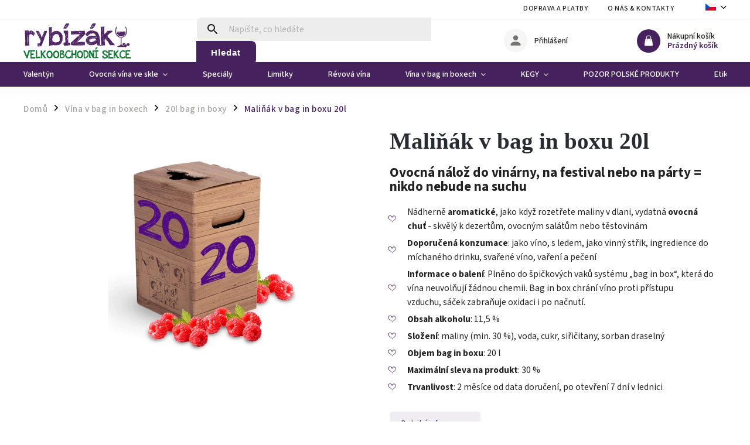

--- FILE ---
content_type: text/html; charset=utf-8
request_url: https://vo.rybizak.cz/malinak-v-bag-in-boxu-20l/
body_size: 27826
content:
<!doctype html><html lang="cs" dir="ltr" class="header-background-light external-fonts-loaded"><head><meta charset="utf-8" /><meta name="viewport" content="width=device-width,initial-scale=1" /><title>Maliňák v bag in boxu 20l - Rybízákův velkoobchod</title><link rel="preconnect" href="https://cdn.myshoptet.com" /><link rel="dns-prefetch" href="https://cdn.myshoptet.com" /><link rel="preload" href="https://cdn.myshoptet.com/prj/dist/master/cms/libs/jquery/jquery-1.11.3.min.js" as="script" /><link href="https://cdn.myshoptet.com/prj/dist/master/cms/templates/frontend_templates/shared/css/font-face/source-sans-3.css" rel="stylesheet"><link href="https://cdn.myshoptet.com/prj/dist/master/cms/templates/frontend_templates/shared/css/font-face/exo-2.css" rel="stylesheet"><script>
dataLayer = [];
dataLayer.push({'shoptet' : {
    "pageId": 870,
    "pageType": "productDetail",
    "currency": "CZK",
    "currencyInfo": {
        "decimalSeparator": ",",
        "exchangeRate": 1,
        "priceDecimalPlaces": 2,
        "symbol": "K\u010d",
        "symbolLeft": 0,
        "thousandSeparator": " "
    },
    "language": "cs",
    "projectId": 433394,
    "product": {
        "id": 678,
        "guid": "0a18a782-abf7-11eb-a6bd-0cc47a6c9c84",
        "hasVariants": false,
        "codes": [
            {
                "code": "VO-MA-BB20"
            }
        ],
        "code": "VO-MA-BB20",
        "name": "Mali\u0148\u00e1k v bag in boxu 20l",
        "appendix": "",
        "weight": 25,
        "currentCategory": "V\u00edna v bag in boxech | 20l bag in boxy",
        "currentCategoryGuid": "1ff68e1b-abf0-11eb-90ab-b8ca3a6a5ac4",
        "defaultCategory": "V\u00edna v bag in boxech | 20l bag in boxy",
        "defaultCategoryGuid": "1ff68e1b-abf0-11eb-90ab-b8ca3a6a5ac4",
        "currency": "CZK"
    },
    "stocks": [
        {
            "id": 1,
            "title": "Centr\u00e1ln\u00ed sklad ve Fr\u00fddku-M\u00edstku",
            "isDeliveryPoint": 1,
            "visibleOnEshop": 1
        },
        {
            "id": "ext",
            "title": "Sklad",
            "isDeliveryPoint": 0,
            "visibleOnEshop": 1
        }
    ],
    "cartInfo": {
        "id": null,
        "freeShipping": false,
        "freeShippingFrom": 0,
        "leftToFreeGift": {
            "formattedPrice": "0 K\u010d",
            "priceLeft": 0
        },
        "freeGift": false,
        "leftToFreeShipping": {
            "priceLeft": 0,
            "dependOnRegion": 0,
            "formattedPrice": "0 K\u010d"
        },
        "discountCoupon": [],
        "getNoBillingShippingPrice": {
            "withoutVat": 0,
            "vat": 0,
            "withVat": 0
        },
        "cartItems": [],
        "taxMode": "ORDINARY"
    },
    "cart": [],
    "customer": {
        "priceRatio": 1,
        "priceListId": 1,
        "groupId": null,
        "registered": false,
        "mainAccount": false
    }
}});
</script>
<meta property="og:type" content="website"><meta property="og:site_name" content="vo.rybizak.cz"><meta property="og:url" content="https://vo.rybizak.cz/malinak-v-bag-in-boxu-20l/"><meta property="og:title" content="Maliňák v bag in boxu 20l - Rybízákův velkoobchod"><meta name="author" content="Rybízákův velkoobchod"><meta name="web_author" content="Shoptet.cz"><meta name="dcterms.rightsHolder" content="vo.rybizak.cz"><meta name="robots" content="index,follow"><meta property="og:image" content="https://cdn.myshoptet.com/usr/vo.rybizak.cz/user/shop/big/678_974x1300-0005-vrstva-7.png?66dacc5f"><meta property="og:description" content="Maliňák v bag in boxu 20l. Ovocná nálož do vinárny, na festival nebo na párty = nikdo nebude na suchu

Nádherně aromatické, jako když rozetřete maliny v dlani, vydatná ovocná chuť - skvělý k dezertům, ovocným salátům nebo těstovinám
Doporučená konzumace: jako víno, s ledem, jako vinný střik, ingredience do…"><meta name="description" content="Maliňák v bag in boxu 20l. Ovocná nálož do vinárny, na festival nebo na párty = nikdo nebude na suchu

Nádherně aromatické, jako když rozetřete maliny v dlani, vydatná ovocná chuť - skvělý k dezertům, ovocným salátům nebo těstovinám
Doporučená konzumace: jako víno, s ledem, jako vinný střik, ingredience do…"><style>:root {--color-primary: #45225e;--color-primary-h: 275;--color-primary-s: 47%;--color-primary-l: 25%;--color-primary-hover: #6DA305;--color-primary-hover-h: 81;--color-primary-hover-s: 94%;--color-primary-hover-l: 33%;--color-secondary: #6DA305;--color-secondary-h: 81;--color-secondary-s: 94%;--color-secondary-l: 33%;--color-secondary-hover: #608125;--color-secondary-hover-h: 82;--color-secondary-hover-s: 55%;--color-secondary-hover-l: 33%;--color-tertiary: #ffc807;--color-tertiary-h: 47;--color-tertiary-s: 100%;--color-tertiary-l: 51%;--color-tertiary-hover: #ffbb00;--color-tertiary-hover-h: 44;--color-tertiary-hover-s: 100%;--color-tertiary-hover-l: 50%;--color-header-background: #ffffff;--template-font: "Source Sans 3";--template-headings-font: "Exo 2";--header-background-url: url("[data-uri]");--cookies-notice-background: #1A1937;--cookies-notice-color: #F8FAFB;--cookies-notice-button-hover: #f5f5f5;--cookies-notice-link-hover: #27263f;--templates-update-management-preview-mode-content: "Náhled aktualizací šablony je aktivní pro váš prohlížeč."}</style>
    <script>var shoptet = shoptet || {};</script>
    <script src="https://cdn.myshoptet.com/prj/dist/master/shop/dist/main-3g-header.js.27c4444ba5dd6be3416d.js"></script>
<!-- User include --><!-- service 852(492) html code header -->
<style>
#fb-root {display: none;}
.footer-links-icons {display:none;}
.not-working {background-color: black;color:white;width:100%;height:100%;position:fixed;top:0;left:0;z-index:9999999;text-align:center;padding:50px;}
</style>

<script src="https://ajax.googleapis.com/ajax/libs/webfont/1.6.26/webfont.js"></script>

<link rel="stylesheet" href="https://cdnjs.cloudflare.com/ajax/libs/twitter-bootstrap/4.4.1/css/bootstrap-grid.min.css" />
<link rel="stylesheet" href="https://code.jquery.com/ui/1.12.0/themes/smoothness/jquery-ui.css" />
<link rel="stylesheet" href="https://cdn.myshoptet.com/usr/shoptet.tomashlad.eu/user/documents/extras/shoptet-font/font.css"/>
<link rel="stylesheet" href="https://cdn.jsdelivr.net/npm/slick-carousel@1.8.1/slick/slick.css" />

<link rel="stylesheet" href="https://cdn.myshoptet.com/usr/shoptet.tomashlad.eu/user/documents/extras/adamin/animate.css">
<link rel="stylesheet" href="https://cdn.myshoptet.com/usr/shoptet.tomashlad.eu/user/documents/extras/adamin/screen.min.css?v31"/>

<style>
.top-navigation-bar .site-name {margin-bottom: 0;}
.extended-banner-link:empty {display:none;}
</style>
<!-- <link rel="stylesheet" href="https://cdn.myshoptet.com/usr/shoptet.tomashlad.eu/user/documents/extras/cookies-bar/styles.css?v=6"/> -->

<style>
.category-perex p img {max-width: 100%;height:auto;}
footer #formLogin .password-helper {display: block;}
.load-products {padding:10px 20px;border-radius:10px;}
.top-navigation-bar .container {max-height:32px;}
@media only screen and (max-width: 767px) {
.in-klient .sidebar.sidebar-left {display:block;}
.in-klient .sidebar-inner {padding-left:0;}
}
.dklabNaposledyZakoupiliCelkem {margin-top:20px !important;}
.in-index .products-block.products .slick-track {display:flex;}
.type-page .scroll-wrapper {overflow: auto;}
article img {max-width:100%;}
.in-znacka .page img {max-width: 100%;height: auto;}
.wrong-template {
    text-align: center;
    padding: 30px;
    background: #000;
    color: #fff;
    font-size: 20px;
    position: fixed;
    width: 100%;
    height: 100%;
    z-index: 99999999;
    top: 0;
    left: 0;
    padding-top: 20vh;
}
.wrong-template span {
    display: block;
    font-size: 15px;
    margin-top: 25px;
    opacity: 0.7;
}
.wrong-template span a {color: #fff; text-decoration: underline;}

#productDiscussion #discussion-form.visible-permanent {
    display: block;
    position: relative;
    max-height: unset;
    transform: none;
}

@media only screen and (min-width: 767px) {
#header .site-name img {
    max-width: 220px;
}
}
#products .dkLabFavouriteProductDiv ,.products .dkLabFavouriteProductDiv {display: none;}
footer .rate-wrapper .votes-wrap .vote-wrap a, footer .rate-wrapper .votes-wrap .vote-wrap .vote-name {color: black;}
footer .rate-wrapper .votes-wrap .vote-wrap .stars .star {top:-2px;}
.plus-gallery-wrap {display:flex;flex-flow:row wrap;}
.plus-gallery-wrap div.plus-gallery-item {margin-right:20px;margin-bottom:20px;}
.advancedOrder__buttons {display: flex;align-items: center;justify-content: center;margin-top: 20px;margin-bottom: 20px;}
.advancedOrder__buttons .next-step-back {
    display: inline-block !important;
    line-height: 38px;
    padding: 0 15px;
    min-height: 38px;
    background: transparent;
    color: var(--color-primary) !important;
    font-size: 14px;
    border: 1px solid var(--color-primary);
    margin-right: 15px;
    font-family: var(--template-font);
    font-size: 14px;
    font-weight: 400;
    cursor: pointer;
    font-size: 1.1em;
    border-radius: 8px;
}
.advancedOrder__buttons .next-step-back:hover {background: #f2f2f2;}
@media (max-width: 768px) {
.advancedOrder__buttons .next-step-back {margin: 0 auto}
}
.hp-ratings .admin-response {display: none;}
.popup-widget.cart-widget .remove-item {min-width:0;height:auto;}
.p-detail .p-image-wrapper img {object-fit:contain;}
.products-block.products .product a img, .p-detail .p-image-wrapper img, .search-whisperer img, .products-inline.products .product .image img, .advanced-parameter-inner img {height:auto;}
#footer .copyright .podpis {display:block !important;}
img {height: auto;}
.p-detail .p-image-wrapper img {height:auto;}
.carousel-inner {min-height:0 !important;}
</style>
<!-- project html code header -->
<link rel="stylesheet" href="https://www.rybizak.cz/user/documents/rybinew.css?02">
<link rel="stylesheet" href="https://www.rybizak.cz/user/documents/upload/dmartini/rybizak.min.css?p04">



<link rel="apple-touch-icon" sizes="57x57" href="/user/documents/upload/favicony/apple-icon-57x57.png">
<link rel="apple-touch-icon" sizes="60x60" href="/user/documents/upload/favicony/apple-icon-60x60.png">
<link rel="apple-touch-icon" sizes="72x72" href="/user/documents/upload/favicony/apple-icon-72x72.png">
<link rel="apple-touch-icon" sizes="76x76" href="/user/documents/upload/favicony/apple-icon-76x76.png">
<link rel="apple-touch-icon" sizes="114x114" href="/user/documents/upload/favicony/apple-icon-114x114.png">
<link rel="apple-touch-icon" sizes="120x120" href="/user/documents/upload/favicony/apple-icon-120x120.png">
<link rel="apple-touch-icon" sizes="144x144" href="/user/documents/upload/favicony/apple-icon-144x144.png">
<link rel="apple-touch-icon" sizes="152x152" href="/user/documents/upload/favicony/apple-icon-152x152.png">
<link rel="apple-touch-icon" sizes="180x180" href="/user/documents/upload/favicony/apple-icon-180x180.png">
<link rel="icon" type="image/png" sizes="192x192"  href="/user/documents/upload/favicony/android-icon-192x192.png">
<link rel="icon" type="image/png" sizes="32x32" href="/user/documents/upload/favicony/favicon-32x32.png">
<link rel="icon" type="image/png" sizes="96x96" href="/user/documents/upload/favicony/favicon-96x96.png">
<link rel="icon" type="image/png" sizes="16x16" href="/user/documents/upload/favicony/favicon-16x16.png">
<link rel="manifest" href="/user/documents/upload/favicony/manifest.json">
<meta name="msapplication-TileColor" content="#ffffff">
<meta name="msapplication-TileImage" content="/user/documents/upload/favicony/ms-icon-144x144.png">
<meta name="theme-color" content="#ffffff">

<style>
.dm-addon, .dm-dyska, .fvDoplnek-upsell, .sluzba {
display: none !important;
}
#header .top-navigation-contacts {
display: none;
}

.product-top .price-line {
display: none;
}
</style>


<!-- /User include --><link rel="canonical" href="https://vo.rybizak.cz/malinak-v-bag-in-boxu-20l/" /><link rel="alternate" hreflang="cs" href="https://vo.rybizak.cz/malinak-v-bag-in-boxu-20l/" /><link rel="alternate" hreflang="pl" href="https://vo.rybizak.cz/pl/malinak-v-bag-in-boxu-20l/" /><link rel="alternate" hreflang="en" href="https://vo.rybizak.cz/en/malinak-v-bag-in-boxu-20l/" /><link rel="alternate" hreflang="x-default" href="https://vo.rybizak.cz/malinak-v-bag-in-boxu-20l/" />    <!-- Global site tag (gtag.js) - Google Analytics -->
    <script async src="https://www.googletagmanager.com/gtag/js?id=G-XN3FBK7D5H"></script>
    <script>
        
        window.dataLayer = window.dataLayer || [];
        function gtag(){dataLayer.push(arguments);}
        

        
        gtag('js', new Date());

        
                gtag('config', 'G-XN3FBK7D5H', {"groups":"GA4","send_page_view":false,"content_group":"productDetail","currency":"CZK","page_language":"cs"});
        
        
        
        
        
        
                    gtag('event', 'page_view', {"send_to":"GA4","page_language":"cs","content_group":"productDetail","currency":"CZK"});
        
                gtag('set', 'currency', 'CZK');

        gtag('event', 'view_item', {
            "send_to": "UA",
            "items": [
                {
                    "id": "VO-MA-BB20",
                    "name": "Mali\u0148\u00e1k v bag in boxu 20l",
                    "category": "V\u00edna v bag in boxech \/ 20l bag in boxy",
                                                            "price": 2446.28
                }
            ]
        });
        
        
        
        
        
                    gtag('event', 'view_item', {"send_to":"GA4","page_language":"cs","content_group":"productDetail","items":[{"item_id":"VO-MA-BB20","item_name":"Mali\u0148\u00e1k v bag in boxu 20l","item_category":"V\u00edna v bag in boxech","item_category2":"20l bag in boxy","quantity":1,"index":0}]});
        
        
        
        
        
        
        
        document.addEventListener('DOMContentLoaded', function() {
            if (typeof shoptet.tracking !== 'undefined') {
                for (var id in shoptet.tracking.bannersList) {
                    gtag('event', 'view_promotion', {
                        "send_to": "UA",
                        "promotions": [
                            {
                                "id": shoptet.tracking.bannersList[id].id,
                                "name": shoptet.tracking.bannersList[id].name,
                                "position": shoptet.tracking.bannersList[id].position
                            }
                        ]
                    });
                }
            }

            shoptet.consent.onAccept(function(agreements) {
                if (agreements.length !== 0) {
                    console.debug('gtag consent accept');
                    var gtagConsentPayload =  {
                        'ad_storage': agreements.includes(shoptet.config.cookiesConsentOptPersonalisation)
                            ? 'granted' : 'denied',
                        'analytics_storage': agreements.includes(shoptet.config.cookiesConsentOptAnalytics)
                            ? 'granted' : 'denied',
                                                                                                'ad_user_data': agreements.includes(shoptet.config.cookiesConsentOptPersonalisation)
                            ? 'granted' : 'denied',
                        'ad_personalization': agreements.includes(shoptet.config.cookiesConsentOptPersonalisation)
                            ? 'granted' : 'denied',
                        };
                    console.debug('update consent data', gtagConsentPayload);
                    gtag('consent', 'update', gtagConsentPayload);
                    dataLayer.push(
                        { 'event': 'update_consent' }
                    );
                }
            });
        });
    </script>
</head><body class="desktop id-870 in-20l-bag-in-boxy template-11 type-product type-detail one-column-body columns-mobile-2 columns-4 blank-mode blank-mode-css ums_forms_redesign--off ums_a11y_category_page--on ums_discussion_rating_forms--off ums_flags_display_unification--on ums_a11y_login--on mobile-header-version-0">
        <div id="fb-root"></div>
        <script>
            window.fbAsyncInit = function() {
                FB.init({
                    autoLogAppEvents : true,
                    xfbml            : true,
                    version          : 'v24.0'
                });
            };
        </script>
        <script async defer crossorigin="anonymous" src="https://connect.facebook.net/cs_CZ/sdk.js#xfbml=1&version=v24.0"></script><a href="#content" class="skip-link sr-only">Přejít na obsah</a><div class="overall-wrapper"><div class="user-action"><div class="container">
    <div class="user-action-in">
                    <div id="login" class="user-action-login popup-widget login-widget" role="dialog" aria-labelledby="loginHeading">
        <div class="popup-widget-inner">
                            <h2 id="loginHeading">Přihlášení k vašemu účtu</h2><div id="customerLogin"><form action="/action/Customer/Login/" method="post" id="formLoginIncluded" class="csrf-enabled formLogin" data-testid="formLogin"><input type="hidden" name="referer" value="" /><div class="form-group"><div class="input-wrapper email js-validated-element-wrapper no-label"><input type="email" name="email" class="form-control" autofocus placeholder="E-mailová adresa (např. jan@novak.cz)" data-testid="inputEmail" autocomplete="email" required /></div></div><div class="form-group"><div class="input-wrapper password js-validated-element-wrapper no-label"><input type="password" name="password" class="form-control" placeholder="Heslo" data-testid="inputPassword" autocomplete="current-password" required /><span class="no-display">Nemůžete vyplnit toto pole</span><input type="text" name="surname" value="" class="no-display" /></div></div><div class="form-group"><div class="login-wrapper"><button type="submit" class="btn btn-secondary btn-text btn-login" data-testid="buttonSubmit">Přihlásit se</button><div class="password-helper"><a href="/registrace/" data-testid="signup" rel="nofollow">Nová registrace</a><a href="/klient/zapomenute-heslo/" rel="nofollow">Zapomenuté heslo</a></div></div></div></form>
</div>                    </div>
    </div>

                            <div id="cart-widget" class="user-action-cart popup-widget cart-widget loader-wrapper" data-testid="popupCartWidget" role="dialog" aria-hidden="true">
    <div class="popup-widget-inner cart-widget-inner place-cart-here">
        <div class="loader-overlay">
            <div class="loader"></div>
        </div>
    </div>

    <div class="cart-widget-button">
        <a href="/kosik/" class="btn btn-conversion" id="continue-order-button" rel="nofollow" data-testid="buttonNextStep">Pokračovat do košíku</a>
    </div>
</div>
            </div>
</div>
</div><div class="top-navigation-bar" data-testid="topNavigationBar">

    <div class="container">

        <div class="top-navigation-contacts">
            <strong>Zákaznická podpora:</strong><a href="mailto:vo@rybizak.cz" class="project-email" data-testid="contactboxEmail"><span>vo@rybizak.cz</span></a>        </div>

                            <div class="top-navigation-menu">
                <div class="top-navigation-menu-trigger"></div>
                <ul class="top-navigation-bar-menu">
                                            <li class="top-navigation-menu-item-699">
                            <a href="/doprava-a-platby/">Doprava a platby</a>
                        </li>
                                            <li class="top-navigation-menu-item-708">
                            <a href="/kontakt/">O nás &amp; kontakty</a>
                        </li>
                                    </ul>
                <ul class="top-navigation-bar-menu-helper"></ul>
            </div>
        
        <div class="top-navigation-tools top-navigation-tools--language">
            <div class="responsive-tools">
                <a href="#" class="toggle-window" data-target="search" aria-label="Hledat" data-testid="linkSearchIcon"></a>
                                                            <a href="#" class="toggle-window" data-target="login"></a>
                                                    <a href="#" class="toggle-window" data-target="navigation" aria-label="Menu" data-testid="hamburgerMenu"></a>
            </div>
                <div class="languagesMenu">
        <button id="topNavigationDropdown" class="languagesMenu__flags" type="button" data-toggle="dropdown" aria-haspopup="true" aria-expanded="false">
            <svg aria-hidden="true" style="position: absolute; width: 0; height: 0; overflow: hidden;" version="1.1" xmlns="http://www.w3.org/2000/svg" xmlns:xlink="http://www.w3.org/1999/xlink"><defs><symbol id="shp-flag-CZ" viewBox="0 0 32 32"><title>CZ</title><path fill="#0052b4" style="fill: var(--color20, #0052b4)" d="M0 5.334h32v21.333h-32v-21.333z"></path><path fill="#d80027" style="fill: var(--color19, #d80027)" d="M32 16v10.666h-32l13.449-10.666z"></path><path fill="#f0f0f0" style="fill: var(--color21, #f0f0f0)" d="M32 5.334v10.666h-18.551l-13.449-10.666z"></path></symbol><symbol id="shp-flag-PL" viewBox="0 0 32 32"><title>PL</title><path fill="#f0f0f0" style="fill: var(--color21, #f0f0f0)" d="M0 5.334h32v21.333h-32v-21.333z"></path><path fill="#f0f0f0" style="fill: var(--color21, #f0f0f0)" d="M0 5.334h32v10.666h-32v-10.666z"></path><path fill="#d80027" style="fill: var(--color19, #d80027)" d="M0 16h32v10.666h-32v-10.666z"></path></symbol><symbol id="shp-flag-GB" viewBox="0 0 32 32"><title>GB</title><path fill="#f0f0f0" style="fill: var(--color21, #f0f0f0)" d="M0 5.333h32v21.334h-32v-21.334z"></path><path fill="#d80027" style="fill: var(--color19, #d80027)" d="M18 5.333h-4v8.667h-14v4h14v8.667h4v-8.667h14v-4h-14z"></path><path fill="#0052b4" style="fill: var(--color20, #0052b4)" d="M24.612 19.71l7.388 4.105v-4.105z"></path><path fill="#0052b4" style="fill: var(--color20, #0052b4)" d="M19.478 19.71l12.522 6.957v-1.967l-8.981-4.989z"></path><path fill="#0052b4" style="fill: var(--color20, #0052b4)" d="M28.665 26.666l-9.186-5.104v5.104z"></path><path fill="#f0f0f0" style="fill: var(--color21, #f0f0f0)" d="M19.478 19.71l12.522 6.957v-1.967l-8.981-4.989z"></path><path fill="#d80027" style="fill: var(--color19, #d80027)" d="M19.478 19.71l12.522 6.957v-1.967l-8.981-4.989z"></path><path fill="#0052b4" style="fill: var(--color20, #0052b4)" d="M5.646 19.71l-5.646 3.137v-3.137z"></path><path fill="#0052b4" style="fill: var(--color20, #0052b4)" d="M12.522 20.594v6.072h-10.929z"></path><path fill="#d80027" style="fill: var(--color19, #d80027)" d="M8.981 19.71l-8.981 4.989v1.967l12.522-6.957z"></path><path fill="#0052b4" style="fill: var(--color20, #0052b4)" d="M7.388 12.29l-7.388-4.105v4.105z"></path><path fill="#0052b4" style="fill: var(--color20, #0052b4)" d="M12.522 12.29l-12.522-6.957v1.967l8.981 4.989z"></path><path fill="#0052b4" style="fill: var(--color20, #0052b4)" d="M3.335 5.333l9.186 5.104v-5.104z"></path><path fill="#f0f0f0" style="fill: var(--color21, #f0f0f0)" d="M12.522 12.29l-12.522-6.957v1.967l8.981 4.989z"></path><path fill="#d80027" style="fill: var(--color19, #d80027)" d="M12.522 12.29l-12.522-6.957v1.967l8.981 4.989z"></path><path fill="#0052b4" style="fill: var(--color20, #0052b4)" d="M26.354 12.29l5.646-3.137v3.137z"></path><path fill="#0052b4" style="fill: var(--color20, #0052b4)" d="M19.478 11.405v-6.072h10.929z"></path><path fill="#d80027" style="fill: var(--color19, #d80027)" d="M23.019 12.29l8.981-4.989v-1.967l-12.522 6.957z"></path></symbol></defs></svg>
            <svg class="shp-flag shp-flag-CZ">
                <use xlink:href="#shp-flag-CZ"></use>
            </svg>
            <span class="caret"></span>
        </button>
        <div class="languagesMenu__content" aria-labelledby="topNavigationDropdown">
                            <div class="languagesMenu__box toggle-window js-languagesMenu__box" data-hover="true" data-target="currency">
                    <div class="languagesMenu__header languagesMenu__header--name">Měna</div>
                    <div class="languagesMenu__header languagesMenu__header--actual" data-toggle="dropdown">CZK<span class="caret"></span></div>
                    <ul class="languagesMenu__list languagesMenu__list--currency">
                                                    <li class="languagesMenu__list__item">
                                <a href="/action/Currency/changeCurrency/?currencyCode=CZK" rel="nofollow" class="languagesMenu__list__link languagesMenu__list__link--currency">CZK</a>
                            </li>
                                                    <li class="languagesMenu__list__item">
                                <a href="/action/Currency/changeCurrency/?currencyCode=EUR" rel="nofollow" class="languagesMenu__list__link languagesMenu__list__link--currency">EUR</a>
                            </li>
                                            </ul>
                </div>
                                        <div class="languagesMenu__box toggle-window js-languagesMenu__box" data-hover="true" data-target="language">
                    <div class="languagesMenu__header languagesMenu__header--name">Jazyk</div>
                    <div class="languagesMenu__header languagesMenu__header--actual" data-toggle="dropdown">
                                                                                    
                                    Čeština
                                
                                                                                                                                                                                    <span class="caret"></span>
                    </div>
                    <ul class="languagesMenu__list languagesMenu__list--language">
                                                    <li>
                                <a href="/action/Language/changeLanguage/?language=cs" rel="nofollow" class="languagesMenu__list__link">
                                    <svg class="shp-flag shp-flag-CZ">
                                        <use xlink:href="#shp-flag-CZ"></use>
                                    </svg>
                                    <span class="languagesMenu__list__name languagesMenu__list__name--actual">Čeština</span>
                                </a>
                            </li>
                                                    <li>
                                <a href="/action/Language/changeLanguage/?language=pl" rel="nofollow" class="languagesMenu__list__link">
                                    <svg class="shp-flag shp-flag-PL">
                                        <use xlink:href="#shp-flag-PL"></use>
                                    </svg>
                                    <span class="languagesMenu__list__name">Język polski</span>
                                </a>
                            </li>
                                                    <li>
                                <a href="/action/Language/changeLanguage/?language=en" rel="nofollow" class="languagesMenu__list__link">
                                    <svg class="shp-flag shp-flag-GB">
                                        <use xlink:href="#shp-flag-GB"></use>
                                    </svg>
                                    <span class="languagesMenu__list__name">English</span>
                                </a>
                            </li>
                                            </ul>
                </div>
                    </div>
    </div>
            <button class="top-nav-button top-nav-button-login toggle-window" type="button" data-target="login" aria-haspopup="dialog" aria-controls="login" aria-expanded="false" data-testid="signin"><span>Přihlášení</span></button>        </div>

    </div>

</div>
<header id="header"><div class="container navigation-wrapper">
    <div class="header-top">
        <div class="site-name-wrapper">
            <div class="site-name"><a href="/" data-testid="linkWebsiteLogo"><img src="https://cdn.myshoptet.com/usr/vo.rybizak.cz/user/logos/rybizak-vo-sekce.png" alt="Rybízákův velkoobchod" fetchpriority="low" /></a></div>        </div>
        <div class="search" itemscope itemtype="https://schema.org/WebSite">
            <meta itemprop="headline" content="20l bag in boxy"/><meta itemprop="url" content="https://vo.rybizak.cz"/><meta itemprop="text" content="Maliňák v bag in boxu 20l. Ovocná nálož do vinárny, na festival nebo na párty = nikdo nebude na suchu Nádherně aromatické, jako když rozetřete maliny v dlani, vydatná ovocná chuť - skvělý k dezertům, ovocným salátům nebo těstovinám Doporučená konzumace: jako víno, s ledem, jako vinný střik, ingredience do míchaného..."/>            <form action="/action/ProductSearch/prepareString/" method="post"
    id="formSearchForm" class="search-form compact-form js-search-main"
    itemprop="potentialAction" itemscope itemtype="https://schema.org/SearchAction" data-testid="searchForm">
    <fieldset>
        <meta itemprop="target"
            content="https://vo.rybizak.cz/vyhledavani/?string={string}"/>
        <input type="hidden" name="language" value="cs"/>
        
            
<input
    type="search"
    name="string"
        class="query-input form-control search-input js-search-input"
    placeholder="Napište, co hledáte"
    autocomplete="off"
    required
    itemprop="query-input"
    aria-label="Vyhledávání"
    data-testid="searchInput"
>
            <button type="submit" class="btn btn-default" data-testid="searchBtn">Hledat</button>
        
    </fieldset>
</form>
        </div>
        <div class="navigation-buttons">
                
    <a href="/kosik/" class="btn btn-icon toggle-window cart-count" data-target="cart" data-hover="true" data-redirect="true" data-testid="headerCart" rel="nofollow" aria-haspopup="dialog" aria-expanded="false" aria-controls="cart-widget">
        
                <span class="sr-only">Nákupní košík</span>
        
            <span class="cart-price visible-lg-inline-block" data-testid="headerCartPrice">
                                    Prázdný košík                            </span>
        
    
            </a>
        </div>
    </div>
    <nav id="navigation" aria-label="Hlavní menu" data-collapsible="true"><div class="navigation-in menu"><ul class="menu-level-1" role="menubar" data-testid="headerMenuItems"><li class="menu-item-915" role="none"><a href="/valentyn/" data-testid="headerMenuItem" role="menuitem" aria-expanded="false"><b>Valentýn</b></a></li>
<li class="menu-item-772 ext" role="none"><a href="/ovocna-vina-ve-skle/" data-testid="headerMenuItem" role="menuitem" aria-haspopup="true" aria-expanded="false"><b>Ovocná vína ve skle</b><span class="submenu-arrow"></span></a><ul class="menu-level-2" aria-label="Ovocná vína ve skle" tabindex="-1" role="menu"><li class="menu-item-837" role="none"><a href="/to12-ovocnych-vin-0-75l/" class="menu-image" data-testid="headerMenuItem" tabindex="-1" aria-hidden="true"><img src="data:image/svg+xml,%3Csvg%20width%3D%22140%22%20height%3D%22100%22%20xmlns%3D%22http%3A%2F%2Fwww.w3.org%2F2000%2Fsvg%22%3E%3C%2Fsvg%3E" alt="" aria-hidden="true" width="140" height="100"  data-src="https://cdn.myshoptet.com/usr/vo.rybizak.cz/user/categories/thumb/84_rybizak.jpeg" fetchpriority="low" /></a><div><a href="/to12-ovocnych-vin-0-75l/" data-testid="headerMenuItem" role="menuitem"><span>Ovocná vína 0,75l</span></a>
                        </div></li><li class="menu-item-789" role="none"><a href="/ovocna-mini-vina/" class="menu-image" data-testid="headerMenuItem" tabindex="-1" aria-hidden="true"><img src="data:image/svg+xml,%3Csvg%20width%3D%22140%22%20height%3D%22100%22%20xmlns%3D%22http%3A%2F%2Fwww.w3.org%2F2000%2Fsvg%22%3E%3C%2Fsvg%3E" alt="" aria-hidden="true" width="140" height="100"  data-src="https://cdn.myshoptet.com/usr/vo.rybizak.cz/user/categories/thumb/7743_mini-levandulak.jpeg" fetchpriority="low" /></a><div><a href="/ovocna-mini-vina/" data-testid="headerMenuItem" role="menuitem"><span>Ovocná mini vína</span></a>
                        </div></li><li class="menu-item-813" role="none"><a href="/perliva-vina/" class="menu-image" data-testid="headerMenuItem" tabindex="-1" aria-hidden="true"><img src="data:image/svg+xml,%3Csvg%20width%3D%22140%22%20height%3D%22100%22%20xmlns%3D%22http%3A%2F%2Fwww.w3.org%2F2000%2Fsvg%22%3E%3C%2Fsvg%3E" alt="" aria-hidden="true" width="140" height="100"  data-src="https://cdn.myshoptet.com/usr/vo.rybizak.cz/user/categories/thumb/639_bublak-jahodak.jpeg" fetchpriority="low" /></a><div><a href="/perliva-vina/" data-testid="headerMenuItem" role="menuitem"><span>Perlivá vína</span></a>
                        </div></li><li class="menu-item-831 has-third-level" role="none"><a href="/ovocna-vina-bez-etikety/" class="menu-image" data-testid="headerMenuItem" tabindex="-1" aria-hidden="true"><img src="data:image/svg+xml,%3Csvg%20width%3D%22140%22%20height%3D%22100%22%20xmlns%3D%22http%3A%2F%2Fwww.w3.org%2F2000%2Fsvg%22%3E%3C%2Fsvg%3E" alt="" aria-hidden="true" width="140" height="100"  data-src="https://cdn.myshoptet.com/usr/vo.rybizak.cz/user/categories/thumb/6494_jahodak-bez-etikety.jpg" fetchpriority="low" /></a><div><a href="/ovocna-vina-bez-etikety/" data-testid="headerMenuItem" role="menuitem"><span>Vína BEZ ETIKETY</span></a>
                                                    <ul class="menu-level-3" role="menu">
                                                                    <li class="menu-item-852" role="none">
                                        <a href="/darkove-etikety/" data-testid="headerMenuItem" role="menuitem">
                                            Dárkové etikety</a>,                                    </li>
                                                                    <li class="menu-item-1120" role="none">
                                        <a href="/mini-vina-be/" data-testid="headerMenuItem" role="menuitem">
                                            Mini vína BE</a>                                    </li>
                                                            </ul>
                        </div></li><li class="menu-item-861" role="none"><a href="/nealko-vina/" class="menu-image" data-testid="headerMenuItem" tabindex="-1" aria-hidden="true"><img src="data:image/svg+xml,%3Csvg%20width%3D%22140%22%20height%3D%22100%22%20xmlns%3D%22http%3A%2F%2Fwww.w3.org%2F2000%2Fsvg%22%3E%3C%2Fsvg%3E" alt="" aria-hidden="true" width="140" height="100"  data-src="https://cdn.myshoptet.com/usr/vo.rybizak.cz/user/categories/thumb/terapie-na-nervy-nealko-rakytn__k-1.png" fetchpriority="low" /></a><div><a href="/nealko-vina/" data-testid="headerMenuItem" role="menuitem"><span>Nealko vína</span></a>
                        </div></li></ul></li>
<li class="menu-item-819" role="none"><a href="/specialy/" data-testid="headerMenuItem" role="menuitem" aria-expanded="false"><b>Speciály</b></a></li>
<li class="menu-item-1158" role="none"><a href="/limitky/" data-testid="headerMenuItem" role="menuitem" aria-expanded="false"><b>Limitky</b></a></li>
<li class="menu-item-1244" role="none"><a href="/revova-vina/" data-testid="headerMenuItem" role="menuitem" aria-expanded="false"><b>Révová vína</b></a></li>
<li class="menu-item-795 ext" role="none"><a href="/vina-v-bag-in-boxech/" data-testid="headerMenuItem" role="menuitem" aria-haspopup="true" aria-expanded="false"><b>Vína v bag in boxech</b><span class="submenu-arrow"></span></a><ul class="menu-level-2" aria-label="Vína v bag in boxech" tabindex="-1" role="menu"><li class="menu-item-867" role="none"><a href="/5l-bag-in-boxy/" class="menu-image" data-testid="headerMenuItem" tabindex="-1" aria-hidden="true"><img src="data:image/svg+xml,%3Csvg%20width%3D%22140%22%20height%3D%22100%22%20xmlns%3D%22http%3A%2F%2Fwww.w3.org%2F2000%2Fsvg%22%3E%3C%2Fsvg%3E" alt="" aria-hidden="true" width="140" height="100"  data-src="https://cdn.myshoptet.com/usr/vo.rybizak.cz/user/categories/thumb/303_974x1300-0001-rybiz-1.jpeg" fetchpriority="low" /></a><div><a href="/5l-bag-in-boxy/" data-testid="headerMenuItem" role="menuitem"><span>5l bag in boxy</span></a>
                        </div></li><li class="menu-item-870 active" role="none"><a href="/20l-bag-in-boxy/" class="menu-image" data-testid="headerMenuItem" tabindex="-1" aria-hidden="true"><img src="data:image/svg+xml,%3Csvg%20width%3D%22140%22%20height%3D%22100%22%20xmlns%3D%22http%3A%2F%2Fwww.w3.org%2F2000%2Fsvg%22%3E%3C%2Fsvg%3E" alt="" aria-hidden="true" width="140" height="100"  data-src="https://cdn.myshoptet.com/usr/vo.rybizak.cz/user/categories/thumb/974x1300-0008-vrstva-4.png" fetchpriority="low" /></a><div><a href="/20l-bag-in-boxy/" data-testid="headerMenuItem" role="menuitem"><span>20l bag in boxy</span></a>
                        </div></li></ul></li>
<li class="menu-item-993 ext" role="none"><a href="/kegy/" data-testid="headerMenuItem" role="menuitem" aria-haspopup="true" aria-expanded="false"><b>KEGY</b><span class="submenu-arrow"></span></a><ul class="menu-level-2" aria-label="KEGY" tabindex="-1" role="menu"><li class="menu-item-996" role="none"><a href="/50l-keg/" class="menu-image" data-testid="headerMenuItem" tabindex="-1" aria-hidden="true"><img src="data:image/svg+xml,%3Csvg%20width%3D%22140%22%20height%3D%22100%22%20xmlns%3D%22http%3A%2F%2Fwww.w3.org%2F2000%2Fsvg%22%3E%3C%2Fsvg%3E" alt="" aria-hidden="true" width="140" height="100"  data-src="https://cdn.myshoptet.com/usr/vo.rybizak.cz/user/categories/thumb/50l.png" fetchpriority="low" /></a><div><a href="/50l-keg/" data-testid="headerMenuItem" role="menuitem"><span>50l KEG</span></a>
                        </div></li><li class="menu-item-999" role="none"><a href="/20l-keg/" class="menu-image" data-testid="headerMenuItem" tabindex="-1" aria-hidden="true"><img src="data:image/svg+xml,%3Csvg%20width%3D%22140%22%20height%3D%22100%22%20xmlns%3D%22http%3A%2F%2Fwww.w3.org%2F2000%2Fsvg%22%3E%3C%2Fsvg%3E" alt="" aria-hidden="true" width="140" height="100"  data-src="https://cdn.myshoptet.com/usr/vo.rybizak.cz/user/categories/thumb/20l.png" fetchpriority="low" /></a><div><a href="/20l-keg/" data-testid="headerMenuItem" role="menuitem"><span>20l KEG</span></a>
                        </div></li></ul></li>
<li class="menu-item-1091" role="none"><a href="/polsko/" data-testid="headerMenuItem" role="menuitem" aria-expanded="false"><b>POZOR POLSKÉ PRODUKTY</b></a></li>
<li class="menu-item-807" role="none"><a href="/etikety-na-miru/" data-testid="headerMenuItem" role="menuitem" aria-expanded="false"><b>Etikety na míru</b></a></li>
</ul></div><span class="navigation-close"></span></nav><div class="menu-helper" data-testid="hamburgerMenu"><span>Více</span></div>
</div></header><!-- / header -->


                    <div class="container breadcrumbs-wrapper">
            <div class="breadcrumbs navigation-home-icon-wrapper" itemscope itemtype="https://schema.org/BreadcrumbList">
                                                                            <span id="navigation-first" data-basetitle="Rybízákův velkoobchod" itemprop="itemListElement" itemscope itemtype="https://schema.org/ListItem">
                <a href="/" itemprop="item" class="navigation-home-icon"><span class="sr-only" itemprop="name">Domů</span></a>
                <span class="navigation-bullet">/</span>
                <meta itemprop="position" content="1" />
            </span>
                                <span id="navigation-1" itemprop="itemListElement" itemscope itemtype="https://schema.org/ListItem">
                <a href="/vina-v-bag-in-boxech/" itemprop="item" data-testid="breadcrumbsSecondLevel"><span itemprop="name">Vína v bag in boxech</span></a>
                <span class="navigation-bullet">/</span>
                <meta itemprop="position" content="2" />
            </span>
                                <span id="navigation-2" itemprop="itemListElement" itemscope itemtype="https://schema.org/ListItem">
                <a href="/20l-bag-in-boxy/" itemprop="item" data-testid="breadcrumbsSecondLevel"><span itemprop="name">20l bag in boxy</span></a>
                <span class="navigation-bullet">/</span>
                <meta itemprop="position" content="3" />
            </span>
                                            <span id="navigation-3" itemprop="itemListElement" itemscope itemtype="https://schema.org/ListItem" data-testid="breadcrumbsLastLevel">
                <meta itemprop="item" content="https://vo.rybizak.cz/malinak-v-bag-in-boxu-20l/" />
                <meta itemprop="position" content="4" />
                <span itemprop="name" data-title="Maliňák v bag in boxu 20l">Maliňák v bag in boxu 20l <span class="appendix"></span></span>
            </span>
            </div>
        </div>
    
<div id="content-wrapper" class="container content-wrapper">
    
    <div class="content-wrapper-in">
                <main id="content" class="content wide">
                            
<div class="p-detail" itemscope itemtype="https://schema.org/Product">

    
    <meta itemprop="name" content="Maliňák v bag in boxu 20l" />
    <meta itemprop="category" content="Úvodní stránka &gt; Vína v bag in boxech &gt; 20l bag in boxy &gt; Maliňák v bag in boxu 20l" />
    <meta itemprop="url" content="https://vo.rybizak.cz/malinak-v-bag-in-boxu-20l/" />
    <meta itemprop="image" content="https://cdn.myshoptet.com/usr/vo.rybizak.cz/user/shop/big/678_974x1300-0005-vrstva-7.png?66dacc5f" />
            <meta itemprop="description" content="Ovocná nálož do vinárny, na festival nebo na párty = nikdo nebude na suchu

Nádherně aromatické, jako když rozetřete maliny v dlani, vydatná ovocná chuť - skvělý k dezertům, ovocným salátům nebo těstovinám
Doporučená konzumace: jako víno, s ledem, jako vinný střik, ingredience do míchaného drinku, svařené víno, vaření a pečení
Informace o balení: Plněno&amp;nbsp;do špičkových vaků systému „bag in box“, která do vína neuvolňují žádnou chemii.&amp;nbsp;Bag in box chrání víno proti přístupu vzduchu,&amp;nbsp;sáček zabraňuje oxidaci i po načnutí.
Obsah alkoholu: 11,5 %
Složení: maliny (min. 30 %), voda, cukr, siřičitany, sorban draselný
Objem bag in boxu: 20 l
Maximální sleva na produkt: 30 %
Trvanlivost: 2 měsíce od data doručení, po otevření 7 dní v lednici
" />
                                <meta itemprop="gtin13" content="8595702502928" />            
        <div class="p-detail-inner">

        <div class="p-detail-inner-header">
            <h1>
                  Maliňák v bag in boxu 20l            </h1>

                    </div>

        <form action="/action/Cart/addCartItem/" method="post" id="product-detail-form" class="pr-action csrf-enabled" data-testid="formProduct">

            <meta itemprop="productID" content="678" /><meta itemprop="identifier" content="0a18a782-abf7-11eb-a6bd-0cc47a6c9c84" /><meta itemprop="sku" content="VO-MA-BB20" /><span itemprop="offers" itemscope itemtype="https://schema.org/Offer"><meta itemprop="url" content="https://vo.rybizak.cz/malinak-v-bag-in-boxu-20l/" /><link itemprop="itemCondition" href="https://schema.org/NewCondition" /></span><input type="hidden" name="productId" value="678" /><input type="hidden" name="priceId" value="2613" /><input type="hidden" name="language" value="cs" />

            <div class="row product-top">

                <div class="col-xs-12">

                    <div class="p-detail-info">
                        
                        
                        
                    </div>

                </div>

                <div class="col-xs-12 col-lg-6 p-image-wrapper">

                    
                    <div class="p-image" style="" data-testid="mainImage">

                        

    


                        

<a href="https://cdn.myshoptet.com/usr/vo.rybizak.cz/user/shop/big/678_974x1300-0005-vrstva-7.png?66dacc5f" class="p-main-image cbox"><img src="https://cdn.myshoptet.com/usr/vo.rybizak.cz/user/shop/big/678_974x1300-0005-vrstva-7.png?66dacc5f" alt="974x1300 0005 vrstva 7" width="1024" height="768"  fetchpriority="high" />
</a>                    </div>

                    
                </div>

                <div class="col-xs-12 col-lg-6 p-info-wrapper">

                    
                    
                    
                                                                                    <div class="availability-value" title="Dostupnost">
                                    

    
    <span class="availability-label" style="color: #38571a" data-testid="labelAvailability">
                    Vyrobíme, doručíme do 7 prac. dnů            </span>
    
                                </div>
                                                    
                        <table class="detail-parameters">
                            <tbody>
                            
                            
                            
                                                                                    </tbody>
                        </table>

                        
                                            
                    
                    

                                            <div class="p-short-description" data-testid="productCardShortDescr">
                            <h2>Ovocná nálož do vinárny, na festival nebo na párty = nikdo nebude na suchu</h2>
<ul>
<li>Nádherně <strong>aromatické</strong>, jako když rozetřete maliny v dlani, vydatná <strong>ovocná chuť</strong> - skvělý k dezertům, ovocným salátům nebo těstovinám</li>
<li><strong>Doporučená konzumace</strong>: jako víno, s ledem, jako vinný střik, ingredience do míchaného drinku, svařené víno, vaření a pečení</li>
<li><strong>Informace o balení</strong>: Plněno<span>&nbsp;do špičkových vaků systému „bag in box“, která do vína neuvolňují žádnou chemii.&nbsp;</span>B<span>ag in box chrání víno proti přístupu vzduchu,&nbsp;</span><span>sáček zabraňuje oxidaci i po načnutí.</span></li>
<li><strong>Obsah alkoholu</strong>: 11,5 %</li>
<li><strong>Složení</strong>: maliny (min. 30 %), voda, cukr, siřičitany, sorban draselný</li>
<li><strong>Objem bag in boxu</strong>: 20 l</li>
<li><strong>Maximální sleva na produkt</strong>: 30 %</li>
<li><strong>Trvanlivost</strong>: 2 měsíce od data doručení, po otevření 7 dní v lednici</li>
</ul>
                        </div>
                    
                                            <p data-testid="productCardDescr">
                            <a href="#description" class="chevron-after chevron-down-after" data-toggle="tab" data-external="1" data-force-scroll="true">Detailní informace</a>
                        </p>
                    
                    <div class="social-buttons-wrapper">
                        <div class="link-icons" data-testid="productDetailActionIcons">
    <a href="#" class="link-icon print" title="Tisknout produkt"><span>Tisk</span></a>
    <a href="/malinak-v-bag-in-boxu-20l:dotaz/" class="link-icon chat" title="Mluvit s prodejcem" rel="nofollow"><span>Zeptat se</span></a>
                <a href="#" class="link-icon share js-share-buttons-trigger" title="Sdílet produkt"><span>Sdílet</span></a>
    </div>
                            <div class="social-buttons no-display">
                    <div class="twitter">
                <script>
        window.twttr = (function(d, s, id) {
            var js, fjs = d.getElementsByTagName(s)[0],
                t = window.twttr || {};
            if (d.getElementById(id)) return t;
            js = d.createElement(s);
            js.id = id;
            js.src = "https://platform.twitter.com/widgets.js";
            fjs.parentNode.insertBefore(js, fjs);
            t._e = [];
            t.ready = function(f) {
                t._e.push(f);
            };
            return t;
        }(document, "script", "twitter-wjs"));
        </script>

<a
    href="https://twitter.com/share"
    class="twitter-share-button"
        data-lang="cs"
    data-url="https://vo.rybizak.cz/malinak-v-bag-in-boxu-20l/"
>Tweet</a>

            </div>
                    <div class="facebook">
                <div
            data-layout="button"
        class="fb-share-button"
    >
</div>

            </div>
                                <div class="close-wrapper">
        <a href="#" class="close-after js-share-buttons-trigger" title="Sdílet produkt">Zavřít</a>
    </div>

            </div>
                    </div>

                    
                </div>

            </div>

        </form>
    </div>

    
        
    
        
    <div class="shp-tabs-wrapper p-detail-tabs-wrapper">
        <div class="row">
            <div class="col-sm-12 shp-tabs-row responsive-nav">
                <div class="shp-tabs-holder">
    <ul id="p-detail-tabs" class="shp-tabs p-detail-tabs visible-links" role="tablist">
                            <li class="shp-tab active" data-testid="tabDescription">
                <a href="#description" class="shp-tab-link" role="tab" data-toggle="tab">Popis</a>
            </li>
                                                                                                                         <li class="shp-tab" data-testid="tabDiscussion">
                                <a href="#productDiscussion" class="shp-tab-link" role="tab" data-toggle="tab">Diskuze</a>
            </li>
                                        </ul>
</div>
            </div>
            <div class="col-sm-12 ">
                <div id="tab-content" class="tab-content">
                                                                                                            <div id="description" class="tab-pane fade in active" role="tabpanel">
        <div class="description-inner">
            <div class="basic-description">
                <h3>Detailní popis produktu</h3>
                                    <p><meta charset="UTF-8" /></p>
<h1><span style="font-weight: 400;">Velkoobchodní podmínky</span></h1>
<p><i><span style="font-weight: 400;">*Podmínky pro velkoobchod nabývají účinnosti od 1. 1. 2021.</span></i></p>
<h2><span style="font-weight: 400;">Nákupy</span></h2>
<ul>
<li style="font-weight: 400;" aria-level="1"><span style="font-weight: 400;">Nákup je možný </span><b>pouze po celých kartonech</b><span style="font-weight: 400;">.</span></li>
<li style="font-weight: 400;" aria-level="1"><span style="font-weight: 400;">Co karton, to jeden druh vína po 6 kusech. Kombinování více druhů není možné.</span></li>
<li style="font-weight: 400;" aria-level="1"><span style="font-weight: 400;">Dřevěné boxy lze koupit i po jednom kusu.</span></li>
<li style="font-weight: 400;" aria-level="1"><span style="font-weight: 400;">DOPRAVA ZDARMA při nákupu nad 2 000 Kč.</span></li>
<li style="font-weight: 400;" aria-level="1"><span style="font-weight: 400;">Objednávky pod 3 000 Kč s DPH nejsou možné.</span></li>
</ul>
<h2><span style="font-weight: 400;">Platba</span></h2>
<ul>
<li style="font-weight: 400;" aria-level="1"><span style="font-weight: 400;">Platí se</span><b> pouze bankovním převodem</b><span style="font-weight: 400;"> na náš účet vedený u FIO banky.</span></li>
<li style="font-weight: 400;" aria-level="1"><span style="font-weight: 400;">Až se budeme lépe znát, ve výjimečných situacích vám prodloužíme splatnost faktury na dva týdny.</span></li>
<li style="font-weight: 400;" aria-level="1"><b>Platba na dobírku není možná</b><span style="font-weight: 400;">.</span></li>
</ul>
<h2><span style="font-weight: 400;">Doprava</span></h2>
<ul>
<li style="font-weight: 400;" aria-level="1"><span style="font-weight: 400;">Nabízíme dva způsoby dopravy, kurýrní službou (WE|DO nebo našimi vlastními auty) a osobní odběr ve Frýdku-Místku.</span></li>
<li style="font-weight: 400;" aria-level="1"><span style="font-weight: 400;">Doručení kurýrní službou trvá zpravidla 5 pracovních dnů od přijetí platby na účet.</span></li>
<li style="font-weight: 400;" aria-level="1"><span style="font-weight: 400;">Objednávky posíláme nejen po celé ČR, ale také na Slovensko.</span></li>
</ul>
<h2><span style="font-weight: 400;">Tabulka velkoobjemových slev</span></h2>
<ul>
<li style="font-weight: 400;" aria-level="1"><span style="font-weight: 400;">Maximální sleva na nealkoholická vína a speciály: 30 %</span></li>
<li style="font-weight: 400;" aria-level="1"><span style="font-weight: 400;">Maximální sleva na perlivá vína: 15 %</span></li>
<li style="font-weight: 400;" aria-level="1"><span style="font-weight: 400;">Maximální sleva na dřevěné boxy: 10 %</span></li>
</ul>
<table class="table border table-md-50">
<thead>
<tr>
<th style="text-align: center; width: 167px;"><span>Od ceny</span></th>
<th style="text-align: center; width: 109px;"><span>Sleva</span></th>
<th style="text-align: center; width: 166.99630737304688px;"><span>Cena po slevě</span></th>
</tr>
</thead>
<tbody>
<tr style="text-align: center;">
<td style="width: 167px;"><span>4 000 Kč</span></td>
<td style="width: 109px;"><span>20%</span></td>
<td style="width: 166.99630737304688px;"><span style="color: #008000;">3 200 Kč</span></td>
</tr>
<tr style="text-align: center;">
<td style="width: 167px;"><span>10 000 Kč</span></td>
<td style="width: 109px;"><span>25%</span></td>
<td style="width: 166.99630737304688px;"><span style="color: #008000;">7 500 Kč</span></td>
</tr>
<tr style="text-align: center;">
<td style="width: 167px;"><span>20 000 Kč</span></td>
<td style="width: 109px;"><span>30%</span></td>
<td style="width: 166.99630737304688px;"><span style="color: #008000;">14 000 Kč</span></td>
</tr>
<tr style="text-align: center;">
<td style="width: 167px;"><span>30 000 Kč</span></td>
<td style="width: 109px;"><span>35%</span></td>
<td style="width: 166.99630737304688px;"><span style="color: #008000;">19 500 Kč</span></td>
</tr>
<tr style="text-align: center;">
<td style="width: 167px;"><span>50 000 Kč</span></td>
<td style="width: 109px;"><span>40%</span></td>
<td style="width: 166.99630737304688px;"><span style="color: #008000;">30 000 Kč</span></td>
</tr>
<tr style="text-align: center;">
<td style="width: 167px;"><span>69 000 Kč</span></td>
<td style="width: 109px;"><span>45%</span></td>
<td style="width: 166.99630737304688px;"><span style="color: #008000;">37 950 Kč</span></td>
</tr>
<tr>
<td style="text-align: center; width: 167px;"><span>95 000 Kč</span></td>
<td style="text-align: center; width: 109px;"><span>50%</span></td>
<td style="text-align: center; width: 166.99630737304688px;"><span style="color: #008000;">47 500 Kč</span></td>
</tr>
</tbody>
</table>
                            </div>
            
            <div class="extended-description">
            <h3>Doplňkové parametry</h3>
            <table class="detail-parameters">
                <tbody>
                    <tr>
    <th>
        <span class="row-header-label">
            Kategorie<span class="row-header-label-colon">:</span>
        </span>
    </th>
    <td>
        <a href="/20l-bag-in-boxy/">20l bag in boxy</a>    </td>
</tr>
    <tr>
        <th>
            <span class="row-header-label">
                Hmotnost<span class="row-header-label-colon">:</span>
            </span>
        </th>
        <td>
            25 kg
        </td>
    </tr>
    <tr class="productEan">
      <th>
          <span class="row-header-label productEan__label">
              EAN<span class="row-header-label-colon">:</span>
          </span>
      </th>
      <td>
          <span class="productEan__value">8595702502928</span>
      </td>
  </tr>
                </tbody>
            </table>
        </div>
    
        </div>
    </div>
                                                                                                                                                    <div id="productDiscussion" class="tab-pane fade" role="tabpanel" data-testid="areaDiscussion">
        <div id="discussionWrapper" class="discussion-wrapper unveil-wrapper" data-parent-tab="productDiscussion" data-testid="wrapperDiscussion">
                                    
    <div class="discussionContainer js-discussion-container" data-editorid="discussion">
                    <p data-testid="textCommentNotice">Buďte první, kdo napíše příspěvek k této položce. </p>
                                                        <div class="add-comment discussion-form-trigger" data-unveil="discussion-form" aria-expanded="false" aria-controls="discussion-form" role="button">
                <span class="link-like comment-icon" data-testid="buttonAddComment">Přidat komentář</span>
                        </div>
                        <div id="discussion-form" class="discussion-form vote-form js-hidden">
                            <form action="/action/ProductDiscussion/addPost/" method="post" id="formDiscussion" data-testid="formDiscussion">
    <input type="hidden" name="formId" value="9" />
    <input type="hidden" name="discussionEntityId" value="678" />
            <div class="row">
        <div class="form-group col-xs-12 col-sm-6">
            <input type="text" name="fullName" value="" id="fullName" class="form-control" placeholder="Jméno" data-testid="inputUserName"/>
                        <span class="no-display">Nevyplňujte toto pole:</span>
            <input type="text" name="surname" value="" class="no-display" />
        </div>
        <div class="form-group js-validated-element-wrapper no-label col-xs-12 col-sm-6">
            <input type="email" name="email" value="" id="email" class="form-control js-validate-required" placeholder="E-mail" data-testid="inputEmail"/>
        </div>
        <div class="col-xs-12">
            <div class="form-group">
                <input type="text" name="title" id="title" class="form-control" placeholder="Název" data-testid="inputTitle" />
            </div>
            <div class="form-group no-label js-validated-element-wrapper">
                <textarea name="message" id="message" class="form-control js-validate-required" rows="7" placeholder="Komentář" data-testid="inputMessage"></textarea>
            </div>
                                <div class="form-group js-validated-element-wrapper consents consents-first">
            <input
                type="hidden"
                name="consents[]"
                id="discussionConsents37"
                value="37"
                                                        data-special-message="validatorConsent"
                            />
                                        <label for="discussionConsents37" class="whole-width">
                                        Vložením komentáře souhlasíte s <a href="/podminky-ochrany-osobnich-udaju/" target="_blank" rel="noopener noreferrer">podmínkami ochrany osobních údajů</a>
                </label>
                    </div>
                            <fieldset class="box box-sm box-bg-default">
    <h4>Bezpečnostní kontrola</h4>
    <div class="form-group captcha-image">
        <img src="[data-uri]" alt="" data-testid="imageCaptcha" width="150" height="40"  fetchpriority="low" />
    </div>
    <div class="form-group js-validated-element-wrapper smart-label-wrapper">
        <label for="captcha"><span class="required-asterisk">Opište text z obrázku</span></label>
        <input type="text" id="captcha" name="captcha" class="form-control js-validate js-validate-required">
    </div>
</fieldset>
            <div class="form-group">
                <input type="submit" value="Odeslat komentář" class="btn btn-sm btn-primary" data-testid="buttonSendComment" />
            </div>
        </div>
    </div>
</form>

                    </div>
                    </div>

        </div>
    </div>
                                                        </div>
            </div>
        </div>
    </div>

</div>
                    </main>
    </div>
    
            
    
</div>
        
        
                            <footer id="footer">
                    <h2 class="sr-only">Zápatí</h2>
                    
                                                                <div class="container footer-rows">
                            
    

<div class="site-name"><a href="/" data-testid="linkWebsiteLogo"><img src="data:image/svg+xml,%3Csvg%20width%3D%221%22%20height%3D%221%22%20xmlns%3D%22http%3A%2F%2Fwww.w3.org%2F2000%2Fsvg%22%3E%3C%2Fsvg%3E" alt="Rybízákův velkoobchod" data-src="https://cdn.myshoptet.com/usr/vo.rybizak.cz/user/logos/rybizak-vo-sekce.png" fetchpriority="low" /></a></div>
<div class="custom-footer elements-3">
                    
                
        <div class="custom-footer__articles ">
                                                                                                                        <h4><span>Důležité info</span></h4>
    <ul>
                    <li><a href="/doprava-a-platby/">Doprava a platby</a></li>
                    <li><a href="/kontakt/">O nás &amp; kontakty</a></li>
            </ul>

                                                        </div>
                    
                
        <div class="custom-footer__facebook ">
                                                                                                                        <div id="facebookWidget">
            <h4><span>Facebook</span></h4>
                <div id="fb-widget-wrap">
        <div class="fb-page"
             data-href="https://www.facebook.com/rybizak.cz"
             data-width="500"
             data-height="500"
             data-hide-cover="false"
             data-show-facepile="true"
             data-show-posts="false">
            <blockquote cite="https://www.facebook.com/rybizak.cz" class="fb-xfbml-parse-ignore">
                <a href="https://www.facebook.com/rybizak.cz">Rybízákův velkoobchod</a>
            </blockquote>
        </div>
    </div>

    <script>
        (function () {
            var isInstagram = /Instagram/i.test(navigator.userAgent || "");

            if (isInstagram) {
                var wrap = document.getElementById("fb-widget-wrap");
                if (wrap) {
                    wrap.innerHTML =
                        '<a href="https://www.facebook.com/rybizak.cz" target="_blank" rel="noopener noreferrer" class="btn btn-secondary">' +
                        'Facebook' +
                        '</a>';
                }
            }
        })();
    </script>

        </div>
    
                                                        </div>
                    
                
        <div class="custom-footer__contact ">
                                                                                                            <h4><span>Kontakt</span></h4>


    <div class="contact-box no-image" data-testid="contactbox">
                
        <ul>
                            <li>
                    <span class="mail" data-testid="contactboxEmail">
                                                    <a href="mailto:vo&#64;rybizak.cz">vo<!---->&#64;<!---->rybizak.cz</a>
                                            </span>
                </li>
            
            
                            <li>
                    <span class="cellphone">
                                                                                <a href="tel:555333895" aria-label="Zavolat na 555333895" data-testid="contactboxCellphone">
                                555 333 895
                            </a>
                                            </span>
                </li>
            
            

                                    <li>
                        <span class="facebook">
                            <a href="http://fb.com/groups/rybizakvo" title="Facebook" target="_blank" data-testid="contactboxFacebook">
                                                                http://fb.com/groups/rybizakvo
                                                            </a>
                        </span>
                    </li>
                
                
                                    <li>
                        <span class="instagram">
                            <a href="https://www.instagram.com/ig.com/rybizak.cz/" title="Instagram" target="_blank" data-testid="contactboxInstagram">ig.com/rybizak.cz</a>
                        </span>
                    </li>
                
                
                
                
                
            

        </ul>

    </div>


<script type="application/ld+json">
    {
        "@context" : "https://schema.org",
        "@type" : "Organization",
        "name" : "Rybízákův velkoobchod",
        "url" : "https://vo.rybizak.cz",
                "employee" : "Rybízák s.r.o.",
                    "email" : "vo@rybizak.cz",
                            "telephone" : "555 333 895",
                                
                                                                                            "sameAs" : ["http://fb.com/groups/rybizakvo\", \"\", \"https://www.instagram.com/ig.com/rybizak.cz/"]
            }
</script>

                                                        </div>
    </div>
                        </div>
                                        
            
                    
                        <div class="container footer-bottom">
                            <span id="signature" style="display: inline-block !important; visibility: visible !important;"><a href="https://www.shoptetpremium.cz/?utm_source=footer&utm_medium=link&utm_campaign=create_by_shoptet" class="image" target="_blank"><img src="data:image/svg+xml,%3Csvg%20width%3D%2217%22%20height%3D%2217%22%20xmlns%3D%22http%3A%2F%2Fwww.w3.org%2F2000%2Fsvg%22%3E%3C%2Fsvg%3E" data-src="https://cdn.myshoptet.com/prj/dist/master/cms/img/shoptetPremiumLogo.svg" width="17" height="17" alt="Shoptet Premium" class="vam" fetchpriority="low" /></a><a href="https://www.shoptetpremium.cz/?utm_source=footer&utm_medium=link&utm_campaign=create_by_shoptet" class="title" target="_blank">Vytvořil Shoptet Premium</a></span>
                            <span class="copyright" data-testid="textCopyright">
                                Copyright 2026 <strong>Rybízákův velkoobchod</strong>. Všechna práva vyhrazena.                                                            </span>
                        </div>
                    
                    
                                            
                </footer>
                <!-- / footer -->
                    
        </div>
        <!-- / overall-wrapper -->

                    <script src="https://cdn.myshoptet.com/prj/dist/master/cms/libs/jquery/jquery-1.11.3.min.js"></script>
                <script>var shoptet = shoptet || {};shoptet.abilities = {"about":{"generation":3,"id":"11"},"config":{"category":{"product":{"image_size":"detail"}},"navigation_breakpoint":767,"number_of_active_related_products":4,"product_slider":{"autoplay":false,"autoplay_speed":3000,"loop":true,"navigation":true,"pagination":true,"shadow_size":0}},"elements":{"recapitulation_in_checkout":true},"feature":{"directional_thumbnails":false,"extended_ajax_cart":false,"extended_search_whisperer":false,"fixed_header":false,"images_in_menu":true,"product_slider":false,"simple_ajax_cart":true,"smart_labels":false,"tabs_accordion":false,"tabs_responsive":true,"top_navigation_menu":true,"user_action_fullscreen":false}};shoptet.design = {"template":{"name":"Classic","colorVariant":"11-one"},"layout":{"homepage":"catalog4","subPage":"catalog4","productDetail":"catalog4"},"colorScheme":{"conversionColor":"#6DA305","conversionColorHover":"#608125","color1":"#45225e","color2":"#6DA305","color3":"#ffc807","color4":"#ffbb00"},"fonts":{"heading":"Exo 2","text":"Source Sans 3"},"header":{"backgroundImage":"https:\/\/vo.rybizak.czdata:image\/gif;base64,R0lGODlhAQABAIAAAAAAAP\/\/\/yH5BAEAAAAALAAAAAABAAEAAAIBRAA7","image":null,"logo":"https:\/\/vo.rybizak.czuser\/logos\/rybizak-vo-sekce.png","color":"#ffffff"},"background":{"enabled":false,"color":null,"image":null}};shoptet.config = {};shoptet.events = {};shoptet.runtime = {};shoptet.content = shoptet.content || {};shoptet.updates = {};shoptet.messages = [];shoptet.messages['lightboxImg'] = "Obrázek";shoptet.messages['lightboxOf'] = "z";shoptet.messages['more'] = "Více";shoptet.messages['cancel'] = "Zrušit";shoptet.messages['removedItem'] = "Položka byla odstraněna z košíku.";shoptet.messages['discountCouponWarning'] = "Zapomněli jste uplatnit slevový kupón. Pro pokračování jej uplatněte pomocí tlačítka vedle vstupního pole, nebo jej smažte.";shoptet.messages['charsNeeded'] = "Prosím, použijte minimálně 3 znaky!";shoptet.messages['invalidCompanyId'] = "Neplané IČ, povoleny jsou pouze číslice";shoptet.messages['needHelp'] = "Potřebujete pomoc?";shoptet.messages['showContacts'] = "Zobrazit kontakty";shoptet.messages['hideContacts'] = "Skrýt kontakty";shoptet.messages['ajaxError'] = "Došlo k chybě; obnovte prosím stránku a zkuste to znovu.";shoptet.messages['variantWarning'] = "Zvolte prosím variantu produktu.";shoptet.messages['chooseVariant'] = "Zvolte variantu";shoptet.messages['unavailableVariant'] = "Tato varianta není dostupná a není možné ji objednat.";shoptet.messages['withVat'] = "včetně DPH";shoptet.messages['withoutVat'] = "bez DPH";shoptet.messages['toCart'] = "Do košíku";shoptet.messages['emptyCart'] = "Prázdný košík";shoptet.messages['change'] = "Změnit";shoptet.messages['chosenBranch'] = "Zvolená pobočka";shoptet.messages['validatorRequired'] = "Povinné pole";shoptet.messages['validatorEmail'] = "Prosím vložte platnou e-mailovou adresu";shoptet.messages['validatorUrl'] = "Prosím vložte platnou URL adresu";shoptet.messages['validatorDate'] = "Prosím vložte platné datum";shoptet.messages['validatorNumber'] = "Vložte číslo";shoptet.messages['validatorDigits'] = "Prosím vložte pouze číslice";shoptet.messages['validatorCheckbox'] = "Zadejte prosím všechna povinná pole";shoptet.messages['validatorConsent'] = "Bez souhlasu nelze odeslat.";shoptet.messages['validatorPassword'] = "Hesla se neshodují";shoptet.messages['validatorInvalidPhoneNumber'] = "Vyplňte prosím platné telefonní číslo bez předvolby.";shoptet.messages['validatorInvalidPhoneNumberSuggestedRegion'] = "Neplatné číslo — navržený region: %1";shoptet.messages['validatorInvalidCompanyId'] = "Neplatné IČ, musí být ve tvaru jako %1";shoptet.messages['validatorFullName'] = "Nezapomněli jste příjmení?";shoptet.messages['validatorHouseNumber'] = "Prosím zadejte správné číslo domu";shoptet.messages['validatorZipCode'] = "Zadané PSČ neodpovídá zvolené zemi";shoptet.messages['validatorShortPhoneNumber'] = "Telefonní číslo musí mít min. 8 znaků";shoptet.messages['choose-personal-collection'] = "Prosím vyberte místo doručení u osobního odběru, není zvoleno.";shoptet.messages['choose-external-shipping'] = "Upřesněte prosím vybraný způsob dopravy";shoptet.messages['choose-ceska-posta'] = "Pobočka České Pošty není určena, zvolte prosím některou";shoptet.messages['choose-hupostPostaPont'] = "Pobočka Maďarské pošty není vybrána, zvolte prosím nějakou";shoptet.messages['choose-postSk'] = "Pobočka Slovenské pošty není zvolena, vyberte prosím některou";shoptet.messages['choose-ulozenka'] = "Pobočka Uloženky nebyla zvolena, prosím vyberte některou";shoptet.messages['choose-zasilkovna'] = "Pobočka Zásilkovny nebyla zvolena, prosím vyberte některou";shoptet.messages['choose-ppl-cz'] = "Pobočka PPL ParcelShop nebyla vybrána, vyberte prosím jednu";shoptet.messages['choose-glsCz'] = "Pobočka GLS ParcelShop nebyla zvolena, prosím vyberte některou";shoptet.messages['choose-dpd-cz'] = "Ani jedna z poboček služby DPD Parcel Shop nebyla zvolená, prosím vyberte si jednu z možností.";shoptet.messages['watchdogType'] = "Je zapotřebí vybrat jednu z možností u sledování produktu.";shoptet.messages['watchdog-consent-required'] = "Musíte zaškrtnout všechny povinné souhlasy";shoptet.messages['watchdogEmailEmpty'] = "Prosím vyplňte e-mail";shoptet.messages['privacyPolicy'] = 'Musíte souhlasit s ochranou osobních údajů';shoptet.messages['amountChanged'] = '(množství bylo změněno)';shoptet.messages['unavailableCombination'] = 'Není k dispozici v této kombinaci';shoptet.messages['specifyShippingMethod'] = 'Upřesněte dopravu';shoptet.messages['PIScountryOptionMoreBanks'] = 'Možnost platby z %1 bank';shoptet.messages['PIScountryOptionOneBank'] = 'Možnost platby z 1 banky';shoptet.messages['PIScurrencyInfoCZK'] = 'V měně CZK lze zaplatit pouze prostřednictvím českých bank.';shoptet.messages['PIScurrencyInfoHUF'] = 'V měně HUF lze zaplatit pouze prostřednictvím maďarských bank.';shoptet.messages['validatorVatIdWaiting'] = "Ověřujeme";shoptet.messages['validatorVatIdValid'] = "Ověřeno";shoptet.messages['validatorVatIdInvalid'] = "DIČ se nepodařilo ověřit, i přesto můžete objednávku dokončit";shoptet.messages['validatorVatIdInvalidOrderForbid'] = "Zadané DIČ nelze nyní ověřit, protože služba ověřování je dočasně nedostupná. Zkuste opakovat zadání později, nebo DIČ vymažte s vaši objednávku dokončete v režimu OSS. Případně kontaktujte prodejce.";shoptet.messages['validatorVatIdInvalidOssRegime'] = "Zadané DIČ nemůže být ověřeno, protože služba ověřování je dočasně nedostupná. Vaše objednávka bude dokončena v režimu OSS. Případně kontaktujte prodejce.";shoptet.messages['previous'] = "Předchozí";shoptet.messages['next'] = "Následující";shoptet.messages['close'] = "Zavřít";shoptet.messages['imageWithoutAlt'] = "Tento obrázek nemá popisek";shoptet.messages['newQuantity'] = "Nové množství:";shoptet.messages['currentQuantity'] = "Aktuální množství:";shoptet.messages['quantityRange'] = "Prosím vložte číslo v rozmezí %1 a %2";shoptet.messages['skipped'] = "Přeskočeno";shoptet.messages.validator = {};shoptet.messages.validator.nameRequired = "Zadejte jméno a příjmení.";shoptet.messages.validator.emailRequired = "Zadejte e-mailovou adresu (např. jan.novak@example.com).";shoptet.messages.validator.phoneRequired = "Zadejte telefonní číslo.";shoptet.messages.validator.messageRequired = "Napište komentář.";shoptet.messages.validator.descriptionRequired = shoptet.messages.validator.messageRequired;shoptet.messages.validator.captchaRequired = "Vyplňte bezpečnostní kontrolu.";shoptet.messages.validator.consentsRequired = "Potvrďte svůj souhlas.";shoptet.messages.validator.scoreRequired = "Zadejte počet hvězdiček.";shoptet.messages.validator.passwordRequired = "Zadejte heslo, které bude obsahovat min. 4 znaky.";shoptet.messages.validator.passwordAgainRequired = shoptet.messages.validator.passwordRequired;shoptet.messages.validator.currentPasswordRequired = shoptet.messages.validator.passwordRequired;shoptet.messages.validator.birthdateRequired = "Zadejte datum narození.";shoptet.messages.validator.billFullNameRequired = "Zadejte jméno a příjmení.";shoptet.messages.validator.deliveryFullNameRequired = shoptet.messages.validator.billFullNameRequired;shoptet.messages.validator.billStreetRequired = "Zadejte název ulice.";shoptet.messages.validator.deliveryStreetRequired = shoptet.messages.validator.billStreetRequired;shoptet.messages.validator.billHouseNumberRequired = "Zadejte číslo domu.";shoptet.messages.validator.deliveryHouseNumberRequired = shoptet.messages.validator.billHouseNumberRequired;shoptet.messages.validator.billZipRequired = "Zadejte PSČ.";shoptet.messages.validator.deliveryZipRequired = shoptet.messages.validator.billZipRequired;shoptet.messages.validator.billCityRequired = "Zadejte název města.";shoptet.messages.validator.deliveryCityRequired = shoptet.messages.validator.billCityRequired;shoptet.messages.validator.companyIdRequired = "Zadejte IČ.";shoptet.messages.validator.vatIdRequired = "Zadejte DIČ.";shoptet.messages.validator.billCompanyRequired = "Zadejte název společnosti.";shoptet.messages['loading'] = "Načítám…";shoptet.messages['stillLoading'] = "Stále načítám…";shoptet.messages['loadingFailed'] = "Načtení se nezdařilo. Zkuste to znovu.";shoptet.messages['productsSorted'] = "Produkty seřazeny.";shoptet.messages['formLoadingFailed'] = "Formulář se nepodařilo načíst. Zkuste to prosím znovu.";shoptet.messages.moreInfo = "Více informací";shoptet.config.showAdvancedOrder = true;shoptet.config.orderingProcess = {active: false,step: false};shoptet.config.documentsRounding = '3';shoptet.config.documentPriceDecimalPlaces = '0';shoptet.config.thousandSeparator = ' ';shoptet.config.decSeparator = ',';shoptet.config.decPlaces = '2';shoptet.config.decPlacesSystemDefault = '2';shoptet.config.currencySymbol = 'Kč';shoptet.config.currencySymbolLeft = '0';shoptet.config.defaultVatIncluded = 0;shoptet.config.defaultProductMaxAmount = 9999;shoptet.config.inStockAvailabilityId = -1;shoptet.config.defaultProductMaxAmount = 9999;shoptet.config.inStockAvailabilityId = -1;shoptet.config.cartActionUrl = '/action/Cart';shoptet.config.advancedOrderUrl = '/action/Cart/GetExtendedOrder/';shoptet.config.cartContentUrl = '/action/Cart/GetCartContent/';shoptet.config.stockAmountUrl = '/action/ProductStockAmount/';shoptet.config.addToCartUrl = '/action/Cart/addCartItem/';shoptet.config.removeFromCartUrl = '/action/Cart/deleteCartItem/';shoptet.config.updateCartUrl = '/action/Cart/setCartItemAmount/';shoptet.config.addDiscountCouponUrl = '/action/Cart/addDiscountCoupon/';shoptet.config.setSelectedGiftUrl = '/action/Cart/setSelectedGift/';shoptet.config.rateProduct = '/action/ProductDetail/RateProduct/';shoptet.config.customerDataUrl = '/action/OrderingProcess/step2CustomerAjax/';shoptet.config.registerUrl = '/registrace/';shoptet.config.agreementCookieName = 'site-agreement';shoptet.config.cookiesConsentUrl = '/action/CustomerCookieConsent/';shoptet.config.cookiesConsentIsActive = 0;shoptet.config.cookiesConsentOptAnalytics = 'analytics';shoptet.config.cookiesConsentOptPersonalisation = 'personalisation';shoptet.config.cookiesConsentOptNone = 'none';shoptet.config.cookiesConsentRefuseDuration = 7;shoptet.config.cookiesConsentName = 'CookiesConsent';shoptet.config.agreementCookieExpire = 30;shoptet.config.cookiesConsentSettingsUrl = '/cookies-settings/';shoptet.config.fonts = {"google":{"attributes":"300,400,700,900:latin-ext","families":["Source Sans 3","Exo 2"],"urls":["https:\/\/cdn.myshoptet.com\/prj\/dist\/master\/cms\/templates\/frontend_templates\/shared\/css\/font-face\/source-sans-3.css","https:\/\/cdn.myshoptet.com\/prj\/dist\/master\/cms\/templates\/frontend_templates\/shared\/css\/font-face\/exo-2.css"]},"custom":{"families":["shoptet"],"urls":["https:\/\/cdn.myshoptet.com\/prj\/dist\/master\/shop\/dist\/font-shoptet-11.css.62c94c7785ff2cea73b2.css"]}};shoptet.config.mobileHeaderVersion = '0';shoptet.config.fbCAPIEnabled = false;shoptet.config.fbPixelEnabled = true;shoptet.config.fbCAPIUrl = '/action/FacebookCAPI/';shoptet.config.initApplePaySdk = false;shoptet.content.regexp = /strana-[0-9]+[\/]/g;shoptet.content.colorboxHeader = '<div class="colorbox-html-content">';shoptet.content.colorboxFooter = '</div>';shoptet.customer = {};shoptet.csrf = shoptet.csrf || {};shoptet.csrf.token = 'csrf_DFEF9I869fbd967ac0c7de77';shoptet.csrf.invalidTokenModal = '<div><h2>Přihlaste se prosím znovu</h2><p>Omlouváme se, ale Váš CSRF token pravděpodobně vypršel. Abychom mohli udržet Vaši bezpečnost na co největší úrovni potřebujeme, abyste se znovu přihlásili.</p><p>Děkujeme za pochopení.</p><div><a href="/login/?backTo=%2Fmalinak-v-bag-in-boxu-20l%2F">Přihlášení</a></div></div> ';shoptet.csrf.formsSelector = 'csrf-enabled';shoptet.csrf.submitListener = true;shoptet.csrf.validateURL = '/action/ValidateCSRFToken/Index/';shoptet.csrf.refreshURL = '/action/RefreshCSRFTokenNew/Index/';shoptet.csrf.enabled = false;shoptet.config.googleAnalytics ||= {};shoptet.config.googleAnalytics.isGa4Enabled = true;shoptet.config.googleAnalytics.route ||= {};shoptet.config.googleAnalytics.route.ua = "UA";shoptet.config.googleAnalytics.route.ga4 = "GA4";shoptet.config.ums_a11y_category_page = true;shoptet.config.discussion_rating_forms = false;shoptet.config.ums_forms_redesign = false;shoptet.config.showPriceWithoutVat = '';shoptet.config.ums_a11y_login = true;</script>
        
        <!-- Facebook Pixel Code -->
<script>
!function(f,b,e,v,n,t,s){if(f.fbq)return;n=f.fbq=function(){n.callMethod?
            n.callMethod.apply(n,arguments):n.queue.push(arguments)};if(!f._fbq)f._fbq=n;
            n.push=n;n.loaded=!0;n.version='2.0';n.queue=[];t=b.createElement(e);t.async=!0;
            t.src=v;s=b.getElementsByTagName(e)[0];s.parentNode.insertBefore(t,s)}(window,
            document,'script','//connect.facebook.net/en_US/fbevents.js');
$(document).ready(function(){
fbq('set', 'autoConfig', 'false', '423349566176655')
fbq("init", "423349566176655", {}, { agent:"plshoptet" });
fbq("track", "PageView",{}, {"eventID":"e8f093463a79f833e0b2e9895fc98dac"});
window.dataLayer = window.dataLayer || [];
dataLayer.push({"fbpixel": "loaded","event": "fbloaded"});
fbq("track", "ViewContent", {"content_category":"V\u00edna v bag in boxech \/ 20l bag in boxy","content_type":"product","content_name":"Mali\u0148\u00e1k v bag in boxu 20l","content_ids":["VO-MA-BB20"],"base_id":678,"category_path":["V\u00edna v bag in boxech","20l bag in boxy"]}, {"eventID":"e8f093463a79f833e0b2e9895fc98dac"});
});
</script>
<noscript>
<img height="1" width="1" style="display:none" src="https://www.facebook.com/tr?id=423349566176655&ev=PageView&noscript=1"/>
</noscript>
<!-- End Facebook Pixel Code -->

        
        

                    <script src="https://cdn.myshoptet.com/prj/dist/master/shop/dist/main-3g.js.d30081754cb01c7aa255.js"></script>
    <script src="https://cdn.myshoptet.com/prj/dist/master/cms/templates/frontend_templates/shared/js/jqueryui/i18n/datepicker-cs.js"></script>
        
<script>if (window.self !== window.top) {const script = document.createElement('script');script.type = 'module';script.src = "https://cdn.myshoptet.com/prj/dist/master/shop/dist/editorPreview.js.e7168e827271d1c16a1d.js";document.body.appendChild(script);}</script>                        
                                                    <!-- User include -->
        <div class="container">
            <!-- service 852(492) html code footer -->
<!-- <script>
  WebFont.load({
    google: {
      families: shoptet.config.fonts.google.families
    }
  });
</script> -->
<script>
if (!$('body.template-11').length) {
$('body').prepend($('<div class="wrong-template">Pro správné zobrazení šablony Adamin <strong>je třeba aktivovat šablonu Classic</strong> ve Vzhled a obsah - Šablony. <span>V případě dalších dotazů nás kontaktujte na <a href="mailto:info@shoptak.cz">info@shoptak.cz</a>.</span></div>'));
}
</script>

<script src="https://cdn.myshoptet.com/usr/shoptet.tomashlad.eu/user/documents/extras/adamin/slick.min.js"></script>
<!-- <script src="https://cdn.myshoptet.com/usr/shoptet.tomashlad.eu/user/documents/extras/adamin/shoptet.min.js?v748"></script> -->
<script src="https://cdn.myshoptet.com/usr/shoptet.tomashlad.eu/user/documents/extras/adamin/scripts.js?v=116"></script>

<span class="podpis">Vytvořil <a href="https://shoptet.cz">Shoptet</a> | Design <a href="https://shoptak.cz">Shoptak.cz</a></span>

<script>
$( ".podpis" ).appendTo( ".copyright" );
</script>

<script>
$( ".template-12" ).append( "<div class='not-working'>Pro správnou funkčnost šablony v administraci > Vzhled a obsah > Šablony si nastavte šablonu Classic!</div>" );
$( ".template-10" ).append( "<div class='not-working'>Pro správnou funkčnost šablony v administraci > Vzhled a obsah > Šablony si nastavte šablonu Classic!</div>" );
$( ".template-09" ).append( "<div class='not-working'>Pro správnou funkčnost šablony v administraci > Vzhled a obsah > Šablony si nastavte šablonu Classic!</div>" );
$( ".template-08" ).append( "<div class='not-working'>Pro správnou funkčnost šablony v administraci > Vzhled a obsah > Šablony si nastavte šablonu Classic!</div>" );
$( ".template-07" ).append( "<div class='not-working'>Pro správnou funkčnost šablony v administraci > Vzhled a obsah > Šablony si nastavte šablonu Classic!</div>" );
$( ".template-06" ).append( "<div class='not-working'>Pro správnou funkčnost šablony v administraci > Vzhled a obsah > Šablony si nastavte šablonu Classic!</div>" );
$( ".template-05" ).append( "<div class='not-working'>Pro správnou funkčnost šablony v administraci > Vzhled a obsah > Šablony si nastavte šablonu Classic!</div>" );
$( ".template-04" ).append( "<div class='not-working'>Pro správnou funkčnost šablony v administraci > Vzhled a obsah > Šablony si nastavte šablonu Classic!</div>" );
$( ".template-03" ).append( "<div class='not-working'>Pro správnou funkčnost šablony v administraci > Vzhled a obsah > Šablony si nastavte šablonu Classic!</div>" );
$( ".template-02" ).append( "<div class='not-working'>Pro správnou funkčnost šablony v administraci > Vzhled a obsah > Šablony si nastavte šablonu Classic!</div>" );
$( ".template-01" ).append( "<div class='not-working'>Pro správnou funkčnost šablony v administraci > Vzhled a obsah > Šablony si nastavte šablonu Classic!</div>" );
</script>
<script>$(window).load(function () {$(document).trigger('resizeEnd');});</script>

<script>
$( "body" ).addClass( "shoptetak-adamin" );
</script>

<script>
$(window).load(function() {
  setTimeout(function () {
    $('img[data-src]').each(function() {
        var $this = $(this);
        $this.attr('src', $this.data('src'));
    });
  }, 800);
});
</script>
<script>
setTimeout(function () {
$(document).ready(function() {
    $('img[data-src]').each(function() {
        var $this = $(this);
        $this.attr('src', $this.data('src'));
    });
});
}, 1200);
</script>
<!-- api 429(83) html code footer -->
<script>;(function(p,l,o,w,i,n,g){if (!p[i]){p.GlobalSnowplowNamespace=p.GlobalSnowplowNamespace||[];p.GlobalSnowplowNamespace.push(i);p[i]=function(){(p[i].q=p[i].q||[]).push(arguments)};p[i].q=p[i].q||[];n=l.createElement(o);g=l.getElementsByTagName(o)[0];n.async=1;n.src=w;g.parentNode.insertBefore(n,g)}}(window,document,"script","//d70shl7vidtft.cloudfront.net/ecmtr-2.4.2.1.js","ecotrack"));window.ecotrack('newTracker', 'cf', 'd2dpiwfhf3tz0r.cloudfront.net',{ appId: 'rybizakcz'});if (shoptet.customer.email){window.ecotrack('setUserId', shoptet.customer.email)}else{window.ecotrack('setUserIdFromLocation', 'ecmid')};if (document.cookie.includes('CookiesConsent={"consent":"personalisation"') || document.cookie.includes('CookiesConsent={"consent":"analytics,personalisation"')) {window.ecotrack('trackPageView');}if (window.dataLayer && (document.cookie.includes('CookiesConsent={"consent":"personalisation"') || document.cookie.includes('CookiesConsent={"consent":"analytics,personalisation"'))){var layer=dataLayer.filter(function(layer){return layer.shoptet})[0]; if (layer && layer.shoptet && layer.shoptet && layer.shoptet.product) {if(layer.shoptet.product.hasVariants && layer.shoptet.product.codes){window.ecotrack('trackStructEvent', 'ECM_PRODUCT_VIEW', layer.shoptet.product.codes[0].code)}else{window.ecotrack('trackStructEvent', 'ECM_PRODUCT_VIEW', layer.shoptet.product.code);}} if (layer && layer.shoptet && layer.shoptet.cart){if (layer.shoptet.pageType !=='thankYou'){var basket=[]; for (var i in layer.shoptet.cart){basket.push({productId: layer.shoptet.cart[i].code, amount: layer.shoptet.cart[i].quantity})}window.ecotrack('trackUnstructEvent',{schema: '', data:{action: 'ShoptetBasket', products: basket}});}else if (layer.shoptet.order){window.ecotrack('addTrans', layer.shoptet.order.orderNo, 'shoptet', layer.shoptet.order.total, layer.shoptet.order.tax, layer.shoptet.order.shipping, layer.shoptet.order.city, layer.shoptet.order.district, layer.shoptet.order.country); for (var i in layer.shoptet.order.content){window.ecotrack('addItem', layer.shoptet.order.orderNo, layer.shoptet.order.content[i].sku, layer.shoptet.order.content[i].name, layer.shoptet.order.content[i].category, layer.shoptet.order.content[i].price, layer.shoptet.order.content[i].quantity );}window.ecotrack('trackTrans'); window.ecotrack('trackStructEvent', 'shoptet', 'apipair', layer.shoptet.order.orderNo);}}}</script>
<!-- service 2211(1734) html code footer -->
<script id="www.dominikp.cz" src="https://cdn.myshoptet.com/usr/456806.myshoptet.com/user/documents/scripts/pohoda_faktury_doplnek4.js?v=x13" type="text/javascript"></script>
<!-- project html code footer -->
<script id="dominikp.cz">
  document.body.appendChild(Object.assign(document.createElement('script'), {
    src: `https://cdn.myshoptet.com/usr/456806.myshoptet.comhttps://www.rybizak.cz/user/documents/scripts/pohoda_faktury.js?v=${new Date().toISOString().slice(0, 7).replace('-', '')}`
  }));
  </script>
    <script src="https://www.rybizak.cz/user/documents/upload/scr/js/rybinew.js?224"></script>
  <script src="https://www.rybizak.cz/user/documents/upload/scr/js/preklady-cz.js?41"></script>
  <script src="https://www.rybizak.cz/user/documents/upload/scr/js/detajl-produtku.js?R05"></script>
  <script src="https://cdnjs.cloudflare.com/ajax/libs/moment.js/2.29.1/moment.min.js"></script>
  
  <script type="text/javascript" async src="//l.getsitecontrol.com/8wlp9xq7.js"></script>
  <script>
  
if (window.matchMedia('(min-width: 900px)').matches) {
    // Najdi seznam tabů
    const tabList = document.querySelector('#p-detail-tabs');

    if (tabList) {
        // Zabrání duplicitám
        if (!tabList.querySelector('.shp-tab-link[href="/slozeni/"]')) {
            // Vytvoř nový <li> element
            const newTab = document.createElement('li');
            newTab.className = 'shp-tab';
            newTab.innerHTML = `
                <a href="https://www.rybizak.cz/slozeni/" class="shp-tab-link" role="tab" target="_blank">Další info</a>
            `;

            // Přidej nový tab na konec seznamu
            tabList.appendChild(newTab);
        }
    }
}

  
  // priceID, foto
  var cz_dyska_nadpis = "PŘIDAT DÝŠKO PRO BALIČE"
  var czk_dyska = [
      "2116|https://www.rybizak.cz/user/documents/upload/240-1_240-dysko-10-kc.jpg", // 10 Kč
      "2119|https://www.rybizak.cz/user/documents/upload/243-1_243-dysko-20-kc.jpg", // 20 Kč
      "2125|https://www.rybizak.cz/user/documents/upload/246-1_246-dysko-50-kc.jpg", // 50 Kč
      "9350|https://www.rybizak.cz/user/shop/related/6998_dysko.png?64562365" // 100 Kč
  ]
  
  var sk_dyska_nadpis = "PŘIDAT SPROPITNÉ PRO PICKERA"
  var eur_dyska = [
      "19320|https://www.rybizak.cz/user/documents/upload/50_eurocent_common_2007.png", // 0,5 Eur
      "19323|https://www.rybizak.cz/user/documents/upload/1_€_2006.png", // 1 Eur
      "19326|https://www.rybizak.cz/user/documents/upload/20220327135404axy.png", // 2 Eur
      "19329|https://www.rybizak.cz/user/documents/upload/5e.png" // 5 Eur
  ]
  
  // priceID, foto, název, text, cena
  var czk_extras = [
      "18777|https://www.rybizak.cz/user/shop/detail/12294_depositphotos-84953674-s.jpg|Přednostní expedice|Váš balíček zabalíme a odešleme prioritně. <br /><i>(Bez možnosti dobírky.)</i>|79 Kč", // Priorita
      "15171|https://www.rybizak.cz/user/shop/detail/12291_istockphoto-1222612367-170667a.jpg|Pojištění zásilky|Pokud by se s vaším balíčkem něco stalo, okamžitě Vám pošleme novou zásilku. <br /><b>Bez starostí.</b>|29 Kč" // Pojištění
  ]
  
  var eur_extras = [
      "19317|https://www.rybizak.cz/user/shop/detail/12294_depositphotos-84953674-s.jpg|Prioritné odoslanie |Váš balíček zabalíme a odošleme prioritne. <i>(Bez možnosti dobierky.)</i>| 2 €", // Priorita
      "19314|https://www.rybizak.cz/user/shop/detail/12291_istockphoto-1222612367-170667a.jpg|Poistenie zásielky|Pokiaľ by sa s vašim balíčkom niečo stalo, okamžitě Vám pošleme novú zásielku. <br /><b>Bez starostí.</b>|1,20 €" // Pojištění
  ]
  
  var watchdog_txt = "Mám o zboží zájem"
  var koupit_za = "Koupit za"
  var merna_jednotka_varianty = "/flaška"
var merna_jednotka_litru = "/litr"
  </script>
  <script src="https://www.rybizak.cz/user/documents/upload/dmartini/rybizak.min.js?590"></script>

        </div>
        <!-- /User include -->

        
        
        
        <div class="messages">
            
        </div>

        <div id="screen-reader-announcer" class="sr-only" aria-live="polite" aria-atomic="true"></div>

            <script id="trackingScript" data-products='{"products":{"2613":{"content_category":"Vína v bag in boxech \/ 20l bag in boxy","content_type":"product","content_name":"Maliňák v bag in boxu 20l","base_name":"Maliňák v bag in boxu 20l","variant":null,"manufacturer":null,"content_ids":["VO-MA-BB20"],"guid":"0a18a782-abf7-11eb-a6bd-0cc47a6c9c84","visibility":1,"base_id":678,"category_path":["Vína v bag in boxech","20l bag in boxy"]}},"banners":{},"lists":[]}'>
        if (typeof shoptet.tracking.processTrackingContainer === 'function') {
            shoptet.tracking.processTrackingContainer(
                document.getElementById('trackingScript').getAttribute('data-products')
            );
        } else {
            console.warn('Tracking script is not available.');
        }
    </script>
    </body>
</html>


--- FILE ---
content_type: text/css; charset=utf-8
request_url: https://www.rybizak.cz/user/documents/rybinew.css?02
body_size: 14107
content:

@media (min-width: 992px) {
  li.col-xs-6.col-sm-4.col-lg-3.col-xl-2 a[href="https://www.rybizak.cz/doprava/"] {
    display: none !important;
  }
    a.back-dm {
      display: none !important;
    }

}


@media (min-width: 768px) {
  .subcategories li a {
    height: 200px !important;
    justify-content: center;
  }
}


/* Použití fontu */
body {
  font-family: 'Billy', sans-serif;
}


.social-buttons-wrapper .stars-wrapper {
  display: none !important;
}


@media only screen and (max-width: 767px) {
  .ordering-process #content .cart-row .col-md-8 {
      margin-top: 10px;
  }}

.new-section .ratings-wrapper {
  display: none;
}

.new-section .prices {
  text-align: center;
  }
  
  
  .product-top .p-detail-info .stars-wrapper .stars-label {
  font-weight: 600;
  font-size: 0.9em;
  letter-spacing: 1.2px;
  }
  
  .news-item .text .description {
    display: none;
    }

    .recipes-section #newsWrapper .news-item .read-article, .homepage-blog-wrapper #newsWrapper .news-item .read-article, .recipes-section.blog-wrapper .news-item .read-article, .homepage-blog-wrapper.blog-wrapper .news-item .read-article {
      text-align: right;
      font-weight: bold;
      color: #45225e;
      font-variant: all-small-caps;
      }

      .recipes-section #newsWrapper .news-item .title, .homepage-blog-wrapper #newsWrapper .news-item .title, .recipes-section.blog-wrapper .news-item .title, .homepage-blog-wrapper.blog-wrapper .news-item .title {
        font-size: 1.4em;
        }
      
  
  .homepage-blog-wrapper .news-item .image img {
    border-radius: 20px;
    }

  .odpocet-text {
  font-size: 12px;
  letter-spacing: 1.2px;
  }
  .odpocet-text a {
    color: #ff6600;  /* Barva textu */
    font-weight: 550;
    letter-spacing: 1.1px;
  
  }
  


  @font-face {
    font-family: 'Billy';
    src: url('/user/documents/billy/billy-regular.woff') format('woff');
    font-weight: normal;
    font-style: normal;
    font-display: swap;
  }
  
  @font-face {
    font-family: 'Billy';
    src: url('/user/documents/billy/billy-light.woff') format('woff');
    font-weight: 300;
    font-style: normal;
    font-display: swap;
  }
  
  @font-face {
    font-family: 'Billy';
    src: url('/user/documents/billy/billy-semibold.woff') format('woff');
    font-weight: 600;
    font-style: normal;
    font-display: swap;
  }
  
  @font-face {
    font-family: 'Billy';
    src: url('/user/documents/billy/billy-bold.woff') format('woff');
    font-weight: bold;
    font-style: normal;
    font-display: swap;
  }


  @media only screen and (max-width: 767px) {

    #carousel .item img:hover {
      transform: scale(1) !important; /* ruší přiblížení */
  }

  .products-block.products .product .p .name {
      font-size: 16px !important;
  }
  .dkLabFavouriteProductLinkAdd, .dkLabFavDetailSpan {
      display: none;
  }
  .products-block.products .product .category-appendix {
      font-size: 10px !important; 
          line-height: 10px;
  }
  
  }
  
  
  @media only screen and (max-width: 767px) {
  .p-in-in .category-appendix {
      display: block;
  }
  }
  
  @media only screen and (max-width: 767px) {
  .breadcrumbs-wrapper .breadcrumbs {
      text-align: center;
      }
      }
      

  
  @media only screen and (min-width: 767px) {
  .subcategories.with-image li a .image {
  max-width: 25%;
  height: auto;
  }
  .subcategories.with-image li a {
    color: #45225e;
    font-weight: bold !important;
    }
  }
  
  .treti-obrazek {
  border-radius: 100px;
  width: 100%;
    display: block;
    margin-left: auto;
    margin-right: auto;
      transition: transform 0.3s ease;
      margin-top: 30px;
  }
  .treti-obrazek:hover {
    transform: scale(1.1);
  }
  
  }
  
  .products-block.products .product .image img {
  border-radius: 14px;
  }
  
  @media only screen and (min-width: 767px) {
  .benefit-banner .icon-box, .detail-benefits .benefit-banner .icon-box {
  margin-bottom: 8px;
  margin-right: 36px !important;
  }
  #content.content.wide {
    padding-left: 20px;
    padding-right: 20px;
  }
  }
  
  @media only screen and (max-width: 767px) {
  .icon-box {
    display: flex;
    justify-content: center;
    align-items: center;
  }
  .nadpis-vyhody {
      font-weight: 400;
  }
  .content-wrapper p a, .subcategories li a:hover, .category-header input[type="radio"] + label:hover, .ui-slider-horizontal .ui-slider-handle, .product-top .price-line .price-fina, .shp-tabs .shp-tab-link:hover, .type-detail .tab-content .detail-parameters th a, .type-detail .tab-content .detail-parameters td a, #header .top-navigation-contacts .project-phone:before, #header .top-navigation-contacts .project-email:before, .product-top .p-detail-info > div a, .sidebar .filters-wrapper .toggle-filters {
      font-size: 15px;
  }
  }
  
  
  
  .carousel-control.left, .carousel-control.right {
      background: #b8b8b8;
      border-radius: 20px;
  }
  .carousel:hover .carousel-control {
      opacity: 0.7;
  }
  
  .hp-categories .hp-categories-posts .news-wrapper .news-item .text .title {
  font-size: 17px;
  font-weight: 400;
  margin-top: 10px;
  }
  
  #newsWrapper .news-item .image img {
  margin-top: 10px;
  }
  
  .hp-categories .hp-categories-posts .news-wrapper .news-item .image img {
  max-width: none;
  max-height: 50px;
  }
  
  .nadpis-vyhody {
  font-weight: 600;
    color: black !important;
    text-decoration: none;
  }
  
  .nadpis-vyhody:hover {
    text-decoration: none;
  }
  
  
  
  ul.top-navigation-bar-menu li.top-navigation-menu-item-39 {
    display: none;
  }
  
  
  a.btn {
  background: green;
  }
  
  @media only screen and (min-width: 767px) {
    #colorbox[role="dialog"] #cboxClose {
  left: 970px !important;
    }
      }
  
  .cart-content .discount-coupon form input {
  border-radius: 15px;
  text-align: center;
  }
  
  .cart-content .extras-wrapper .extras-col form button, .cart-content .extras-wrapper .extras-col form .btn {
  border-radius: 15px;
  }
  
  @media only screen and (max-width: 767px) {
  .dm-dyska h4 {
  text-align: center !important;
  }
  }
  
  .dm-dyska {
  }
  
  @media only screen and (min-width: 767px) {
  .dm-addon>div, .fvDoplnek-produkt {
  width: calc(90% / 2 - 20px) !important;
  }
  }
  
  .extraprice {
  font-weight: 400 !important;
  color: green;
  }
  
  .sluzba .img img:hover {
      transform: scale(1.1);
      transition: transform 0.3s ease-in-out;
  }
  
  .sluzba .extraname span:hover {
      transform: scale(1.1);
      transition: transform 0.3s ease-in-out;
  }
  
  
  
  .products-block.products .product .category-appendix {
  font-size: 12px;
  font-weight: 400;
  display: grid !important;
  }
  
  .products-inline > div .p .p-in .p-in-in {
  text-align: left;
  }
  
    .fitted .navigation-in ul {
      justify-content: center !important;
    }
    
      #header #navigation ul.menu-level-1 > li .menu-level-2 {
  justify-content: flex-start !important;
    }
  
  
  .welcome-image img {
    transition: transform 0.3s ease-in-out;
  }
  
  .welcome-image:hover img {
    transform: scale(1.1);
  }
  
  .footer-banner img {
    transition: transform 0.3s ease-in-out;
  }
  
  .footer-banner:hover img {
    transform: scale(1.1);
  }
  
  
  @media only screen and (max-width: 767px) {
  .hp-categories .hp-categories-posts .news-wrapper .news-item {
  width: calc(50% - 18px);
  }
  .hp-categories .hp-categories-posts .news-wrapper .news-item .text .title {
  font-size: 15px;
  }
  }
  
  #newsWrapper .news-item .image img {
    transition: transform 0.3s ease-in-out;
  }
  
  #newsWrapper .news-item .image img:hover {
    transform: scale(1.1);
  }
  
  
  .p-tools .btn-cart:hover span {
    font-size: 1.1em;
    transition: font-size 0.1s ease-in-out;
  }
  
  
  
  /* Základní styl pro novou sekci */
  
  .new-section .product:hover .name {
    font-size: 1.1em;
    text-decoration: underline;
  }

  
/* STYL PODKATEGORIÍ MOBIL */
@media (min-width: 768px) {
/* Základní styl */
.subcategories.with-image li a .image img,
.subcategories.with-image li a .text {
  transition: all 0.3s ease;
}

/* Efekty při hoveru */
.subcategories.with-image li a:hover .image img {
  transform: scale(1.025);
}

.subcategories.with-image li a:hover .text {
  font-size: 1.1em;
  text-decoration: underline;
}


.subcategories.with-image li a .image img {
max-height: 100%;
max-width: 100%;
}

.subcategories li {
width: 20%;
}

.subcategories.with-image li a .text {
width: auto;
}

.subcategories.with-image li a {
  flex-direction: column;
}


.subcategories li a {
  height: auto;  /* Reset na auto */
  padding: 10px;
}
/* STYL PODKATEGORIÍ */


/* STYL TOP PRODUKTŮ */
/* Základní styl pro produkty */
#productsTop .product .image img,
#productsTop .product .name {
  transition: all 0.3s ease;
}

/* Efekty při hoveru */
#productsTop .product:hover .image img {
  transform: scale(1.1);
}

#productsTop .product:hover .name {
  font-size: 1.1em;
  text-decoration: underline;
}
}


.type-category .products-top .product .image img {
    border-radius: 50%;
  }
  /* STYL TOP PRODUKTŮ OBRÁZEK V KOLEČKU */


@media only screen and (max-width: 767px) {
  .footer-banners .footer-banner img {
    min-height: auto;
    object-fit: contain;
  }
}


.footer-banners .footer-banner {
min-width: auto;
}

@media (min-width: 768px) {
.homepage-box.welcome-wrapper h1 {
margin: 0 auto 0px auto;
padding-bottom: 0px;
}
}
@media (max-width: 768px) {
  .welcome-image.right {
    display: none;
  }
}

.welcome-text {
  display: flex;
  align-items: center;
  justify-content: center;
}

.welcome-image {
  max-width: 350px;  /* Maximální šířka obrázku */
  flex-shrink: 0;  /* Zabrání zmenšení */
}

.welcome-image img {
  border-radius: 100%;
  width: 100%;
  height: 100%;  /* Nastavení výšky na 100% */
}

.text-content {
  flex: 1;
  padding: 0 0px;  /* Mezera mezi textem a obrázky */
}

/* Responzivní design */
@media (max-width: 768px) {
  .welcome-text {
    flex-direction: column;
  }
  .text-content {
    padding: 20px 0;
  }
  .welcome-image {
    max-width: 100%;  /* Povolí obrázkům roztáhnout se na celou šířku */
  }
}





.homepage-box.welcome-wrapper {
padding: 50px 15px 40px 15px;
background: rgb(247, 246, 250);
}

.hp-categories .hp-categories-posts .news-wrapper .news-item {
flex-direction: column;
}
.news-wrapper .news-item .image {
overflow: initial;
}
.news-item {
  display: flex;
  justify-content: center;
  align-items: center;
}





.cart-content .free-gift .free-gift-label .free-gift-name::before {
color: #b90444;
font-weight: 600;
}

.cart-content .free-gift .free-gift-label span {
font-weight: normal !important;
}
.cart-content .free-gift .free-gifts-img
{
  display: none;
}
.free-product-gifts li {
  list-style-type: none;
}

.p-detail .p-info-wrapper .p-short-description p
{
margin-top: 16px !important;
}
#checkoutSidebar .next-step {
clear: none !important;
}

.products.products-inline.products-top .availability {
  display: none !important;
}




.p-short-description ul li {
  list-style: none;
  position: relative;
}

.p-short-description ul li:before {
  content: "";
  width: 16px;
  height: 16px;
  background-image: url('/user/documents/upload/srdce-obrys.svg');
  background-size: contain;
  background-repeat: no-repeat;
  position: absolute;
  left: -24px;
  top: 50%;
  transform: translateY(-50%);
}










.product-top .p-detail-info > div.stars-wrapper {
padding-bottom: 30px;
}
.pw-overlay-container {
display: none;
}

/* Společné styly */
.products-block.products .product {
  position: relative;
}

.products-block.products .product:not(:last-child)::after {
  content: "";
  position: absolute;
  top: 0;
  bottom: 30px;
  right: 0;
  width: 1px;
  background: rgba(218, 218, 218, 0.5);
}

/* Desktop */
@media (min-width: 768px) {
  .products-block.products .product:nth-child(4n)::after,
  .products-block.products .product:nth-child(4n+4)::after {
    content: none;
  }
}

/* Mobil */
@media (max-width: 767px) {
  .products-block.products .product:nth-child(2n)::after {
    content: none;
  }
}





/* OHRANIČENÍ V RECENZÍCH */
#rate-form .form-control {
    border: 1px solid #ccc;
    border-radius: 4px;
    padding: 10px;
}

#rate-form .form-group .msg-error {
    color: red;
}
/* OHRANIČENÍ V RECENZÍCH */


/* ZAKULACENÍ CAROUSELLU */

.benefits-banners-line .benefit-banner .icon-box img, .detail-benefits .benefit-banner .icon-box img {
max-height: 58px;
max-width: 58px;
margin-left: 20px;
padding-right: 10px;
margin-top: 10px;
}
/* ZAKULACENÍ CAROUSELLU */

/* ZVĚTŠENÍ VÝHOD PO NAJETÍ MYŠI */
.benefit-banner {
    transition: all 0.3s ease-in-out;  /* Animace pro plynulý přechod */
}

.benefit-banner:hover {
    transform: scale(1.1);  /* Zvětšení obsahu o 10% při najetí myší */
}

/* ZVĚTŠENÍ VÝHOD PO NAJETÍ MYŠI */


/* ZAKULACENÍ VÝHOD DESKTOP */
@media only screen and (min-width: 767px) {
.benefits-banners-line .banner-wrapper, .detail-benefits .banner-wrapper {
  background: #FFF;
  margin: 0px;
  max-width: none;
  text-align: center;
  width: 19%;
  display: flex;
  justify-content: center;
  align-items: center;
  border: 1px solid #e8e8e8;
  border-radius: 8px;
  padding-top: 10px;
  padding-bottom: 10px;
  padding-right: 10px;
  }

}
/* ZAKULACENÍ VÝHOD DESKTOP */


/* SKRYTÍ Z VYHELDÁVÁNÍ */
.search-results .product:has(.p[data-micro-product-id="10680"]),
.search-results .product:has(.p[data-micro-product-id="10683"]),
.search-results .product:has(.p[data-micro-product-id="10677"]),
.search-results .product:has(.p[data-micro-product-id="11844"]),
.search-results .product:has(.p[data-micro-product-id="11847"]),
.search-results .product:has(.p[data-micro-product-id="7989"]),
.search-results .product:has(.p[data-micro-product-id="10882"]) {
  display: none !important;
}

li[data-testid="productItem"] a[href="/zbozi/tajny-balicek-6-vin-2/"],
li[data-testid="productItem"] a[href="/zbozi/tajny-balicek-13-vin/"],
li[data-testid="productItem"] a[href="/zbozi/tajny-balicek-8-vin/"],
li[data-testid="productItem"] a[href="/zbozi/tajemna-bedna/"],
li[data-testid="productItem"] a[href="/zbozi/balicek-ovocnych-vin/"],
li[data-testid="productItem"] a[href="/zbozi/4-2-rybizova-vina-zdarma/"],
li[data-testid="productItem"] a[href="/zbozi/vino-s-poskozenou-etiketou/"],
div[data-testid="searchResultsAdditional"] a[href="/tajny-balicek/"],
div[data-testid="searchResultsAdditional"] a[href="/vino-s-poskozenou-etiketou/"] {
    display: none;
}
/* SKRYTÍ Z VYHELDÁVÁNÍ */
 
.tooltip-text {
  max-width: 500px;
  }
  
  
  
  
  .cart-table tr {
  min-height: 0px;
  }
  @media (min-width: 480px) {
  #checkoutContent .cart-content #shipping-address {
  margin-left: 180px;
  }
  
  .step.step-3.active ~ #checkoutContent .cart-content .co-box {
    margin-left: 180px;
  }
  
  .cart-header {
  margin-left: 60px !important;
  }
  }
  
  .cart-content .order-summary .recapitulation-single {
  font-size: 12px;
  }
  
  #colorbox[role="dialog"] #cboxLoadedContent .h1 {
  color: green;
  }
  
  #colorbox[role="dialog"] #cboxLoadedContent .extras-wrap .extra {
  color: green;
  }
  
  #cboxContent {
    border-top-left-radius: 50px;
    border-top-right-radius: 50px;
    border-bottom-right-radius: 50px;
    border-bottom-left-radius: 50px;
    opacity: 0.9;
  }
  

  
  .recapitulation-single span {
      visibility: hidden;
      position: relative;
  }
  
  .recapitulation-single span::after {
      content: "";
      visibility: visible;
      position: absolute;
      top: 0;
      left: 0;
  }
  
  .recapitulation-single [data-testid="recapItemPrice"] {
      visibility: visible;
      position: relative;
  }
  
  
  
  
  
  
  
  .whole-width[for="consentsheurekaConsent"] {
      font-size: 11px !important;
      text-align: left;
  }
  
  
  #checkoutContent .form-group select {
  background-color: rgba(223, 223, 222, 0.08);
  }
  
  @media (min-width: 576px) {
  }
  .ordering-process #checkoutContent .radio-wrapper label {
  min-height: 0px;
  }
  
  #checkoutContent .cart-content .co-box-additional {
  border-top-style: none !important;
  margin-top: 0px;
  }
  
  
  
  
  label[for="set-registration"] {
    margin-top: 20px;
  }
  
  
  .cart-content .cart-header li.active strong span, .cart-content .cart-header li.active a span {
  color: #277c16 !important;
  font-weight: 700;
  }
  
  #checkoutContent .cart-content .box.box-sm.box-bg-default.co-box.co-contact-information h4 {
    display: none !important;
  }
  
  
  
  #checkoutContent .cart-content .co-box-additional
  {
  padding-top: 0px !important;
  }
  
  .js-validator-msg.msg-error
  {
  margin-top: 15px;
  }
  
  form .validator-msg:before, form .js-validator-msg:before {
    display: none !important;
  }
  
  @media (min-width: 480px) {
  .mila-poznamka {
  margin-left: 170px;
  font-weight: 600;
  font-size: 16px;
  text-decoration: none;
  }
  
  .mila-poznamka:hover {
    transform: scale(1.1);
    text-decoration: revert;
    color: #45225e;
  }
  
  
  
  #checkoutContent .cart-content .co-box {
  padding-left: 0px !important;
  padding-top: 0px !important;
  padding-bottom: 0px !important;
  margin-bottom: 0px !important;
  }
  
  
  #checkoutContent .cart-content .co-box h4 {
  font-size: 1.2em;
  padding: 0px;
  letter-spacing: 1px;
  background: none;
  color: black;
  margin-top: 20px;
  }
  
  #checkoutContent .cart-content .co-box h4:before {
  display: none;
  }
  
  
  .cart-content .cart-header li a:before, .cart-content .cart-header li strong:before {
  display: none;
  }
  
  .ordering-process #content .cart-row .col-md-8 {
  padding: 30px 20px;
  }
  
  .step {
  margin-right: 20px;
  }
  
  .cart-content .cart-header {
  display: flex;
  margin: 0 auto;
  justify-content: center;
  font-size: 10px;
  }
  
  .co-box.co-billing-address {
    padding: 0 !important;
  }
  
  .box.box-sm.box-bg-default.co-box.co-contact-information {
    margin-bottom: 0 !important;
    padding-bottom: 0 !important;
  }
  
    .form-group label {
          margin-top: 15px;
          text-align: right;
          }
          
  label[for="company-shopping"] {
    text-align: left !important;
  margin-left: 170px;
  }
  label[for="another-shipping"] {
    text-align: left !important;
    margin-left: 170px;
  }
  label[for="set-registration"] {
    text-align: left !important;
    margin-left: 170px;
  }
  
  #note > .box.box-sm.box-bg-default {
    margin-left: 160px !important;
  }
  
  
  }
  
  #checkoutContent .form-group {
    flex-direction: row !important;
    align-items: initial !important;
  }
  form .validator-msg, form .js-validator-msg {
    background: initial !important;
    border: none !important;
    padding: 0 !important;
    z-index: auto !important;
    top: auto !important;
    transform: none !important;
    border-radius: 0 !important;
    position: static !important;
    left: auto !important;
    margin-left: 10px !important;
  }
  
  
  
  
  
  
  
  .form-control {
  width: 100%;
  height: 50px;
  padding-left: 10px;
  padding-right: 10px;
  border-radius: 6px;
  font-size: 15px;
  }
  
  #checkoutContent .form-control {
  background-color: rgba(250, 250, 221, 0.08);
  border-color: #dfd6ce;
    border: 1px solid #ccc !important;
  
  }
  
  .header-billing {
    display: none !important;
  }
  
  label[for="add-note"].whole-width {
    display: none !important;
  }
  
  
  
  div.tabs-section {
      margin-left: -10px !important;
  }
  
  .overlay-container{
  display: none;
  }
  .next-to-carousel-banners .banner-wrapper {
  margin-bottom: 4%;
  }
  
  @media (max-width: 768px) {
  
      li.menu-item-3729 a[data-testid="headerMenuItem"] {
          background-color: lightgreen !important;
      }
  }
  
  
  @media (min-width: 769px) {
      li.menu-item-3729 > a {
          background-color: DarkRed;
      }
  }
  
  
  
  .new-section .dkLabFavouriteProductDiv { 
  display: none !important;
  }
  #dkLabFavouriteDiv {
  margin-top: -20px;
  margin-bottom: 0px;
  }
  
  /* Výchozí skrytí elementů, které mohou být obnoveny JavaScriptem */
  .hidden-by-js {
      display: none !important;
  }
  
  
  #dkLabFavHeaderWrapper {
      margin-top: 6px !important;
      margin-right: 20px !important;
  }
  
  
  .cart-table {
      margin-top: 20px !important;
  }
  
  #header .top-navigation-contacts {
  padding-left: 34px;
  }
  .type-detail .basic-description img {
  border-radius: 100px;
  transition: transform 0.3s ease;
  }
  .type-detail .basic-description img:hover {
    transform: scale(1.05);
  }
  .p-detail .p-image-wrapper img {
    border-radius: 20px;
    }
    .product-top .p-thumbnails-wrapper .p-thumbnails-inner a img {
      border-radius: 28px;
      }
  .basic-description img {
      display: block;
      margin: 0 auto;
  }


/* KDE JE MÁ OBJEDNÁVKA HLAVIČKA */
#header .top-navigation-contacts > strong {
  display: none;
  }
  #header .top-navigation-contacts .project-phone {
  display: none;
  }
  
  .custom-flat-button {
  display: inline-block;
  background-color: green;
  color: white;
  padding: 5px 10px;
  font-size: 14px;
  border: none;
  border-radius: 4px;
  text-decoration: none;
  cursor: pointer;
  transition: background-color 0.3s;
  text-align: center;
  }
  
  .custom-flat-button:hover {
      background-color: darkgreen;
      color: white;
  
  }
  
  #header .top-navigation-contacts .contact-photo {
  margin-top: 2px;
  }
  /* KDE JE MÁ OBJEDNÁVKA HLAVIČKA */
  
 
 /* ÚPRAVA VZHLEDU RECENZÍ */ 
.votes-wrap {
  display: flex;
  flex-direction: column;
  align-items: center;
  padding: 20px;
}

.vote-wrap {
  display: flex;
  flex-direction: column;
  align-items: flex-start;
  padding: 20px;
  margin-bottom: 20px;
  background-color: #F0F0F0;
  border-radius: 10px;
  width: 80%;
  box-shadow: 0px 0px 10px rgba(0,0,0,0.1);
    border-top: none;
}

.vote-header {
  display: flex;
  align-items: center;
  margin-bottom: 20px;
}

.vote-pic {
  display: flex;
  align-items: center;
  justify-content: center;
  height: 60px;
  width: 60px;
  margin-right: 20px;
  border-radius: 50%;
  overflow: hidden;
  background: #239ceb;
}

.vote-pic img {
  max-width: 100%;
}

.vote-summary {
  display: flex;
  flex-direction: column;
}



.vote-rating {
  display: flex;
  align-items: center;
  color: #999;
}

.vote-rating img {
  margin-left: 5px;
}

.vote-content {
  font-size: 1em;
  color: #333;
}



    /* ÚPRAVA VZHLEDU RECENZÍ */ 

/* ÚPRAVA PARAMETRŮ U PRODUTKU */
    .type-detail .tab-content .detail-parameters tr {
        display: none;
    }

    .type-detail .tab-content .detail-parameters tr:nth-child(-n+10) {
        display: table-row;
    }

    .show-more-button {
        display: block;
        margin: 10px 0;
        color: var(--color-primary);
        text-align: center;
        cursor: pointer;
    }

    .show-more-button:hover {
        color: green;
    }
    /* ÚPRAVA PARAMETRŮ U PRODUTKU */

    
/* STYL KRÁTKÉHO POPISU */
.p-short-description h3 {
    font-size: 1.8em !important;
    font-weight: 200 !important;
    line-height: 1.2 !important;
		letter-spacing: 0.007em !important;
    font-family: 'Billy' !important;
}

.product-top h1 {
  font-family: Billy !important;
  }

  .type-category #content h1 {
    font-family: Billy !important;
    font-weight: bold;
    color: #45225e;
    }

  .type-detail .shp-tabs-wrapper h3 {
    font-family: Billy;
    }

    .type-detail .products-related-header {
      font-family: Billy !important;
      font-weight: bold;
      color: #45225e;
      }

      .h4.homepage-group-title {
        font-weight: 600;
        font-family: Billy !important;
        color: #45225e;
        }

        .homepage-box.welcome-wrapper h1 {
          color: #45225e;
          font-family: Billy !important;
          }

      footer h4 {
        font-family: Billy;
        color: #45225e;
        }

        .type-category #content h4 {
          font-family: Billy !important;
          color: #45225e;
          }

      #hodnoceniobchodu h2 {
        font-family: Billy;
        color: #45225e;
        }

        h1 {
          font-family: Billy !important;
          color: #45225e;
          }

.p-short-description ul {
    list-style-type: disc;
    margin-left: 20px;
    padding-left: 0;
}

.p-short-description li {
    margin-bottom: 5px;
    padding-left: 10px;
}
/* STYL KRÁTKÉHO POPISU */



/* VÝHODY NA MOBILU */
@media only screen and (max-width: 767px) {
  .benefits-banners-line,
  .detail-benefits {
    display: flex;
    flex-wrap: wrap;
    justify-content: space-between;
    align-items: stretch;  
    padding: 0;
    margin: 0;
  }
  .benefits-banners-line .banner-wrapper,
  .detail-benefits .banner-wrapper {
    position: relative;  /* Přidáno kvůli absolutnímu odkazu */
    box-sizing: border-box; 
    width: 48%;  
    margin-bottom: 4%;
    padding: 10px;
    border: 1px solid #e8e8e8;
    border-radius: 8px;
  }
  .benefits-banners-line .benefit-banner,
  .detail-benefits .benefit-banner {
    flex-direction: column;  
    align-items: center; 
    justify-content: center;  /* Přidáno pro vertikální centrování */
    width: 100%;  /* Přidáno pro správné centrování */
    height: 100%;
  }
  .benefits-banners-line .benefit-banner .icon-box,
  .detail-benefits .benefit-banner .icon-box {
    margin-bottom: 10px; 
    display: flex;  /* Přidáno pro centrování obrázku */
    justify-content: center;  /* Přidáno pro centrování obrázku */
  }
  .benefits-banners-line .benefit-banner .desc-box,
  .detail-benefits .benefit-banner .desc-box {
    text-align: center;
  }
  .benefits-banners-line .benefit-banner .desc-box h3,
  .detail-benefits .benefit-banner .desc-box h3 {
    font-size: 1em;
  }
  .benefits-banners-line .benefit-banner .desc-box p,
  .detail-benefits .benefit-banner .desc-box p {
    font-size: 1.2em;  /* Zvětšení velikosti písma odkazu */
  }
  /* Nový styl pro klikatelný odkaz pokrývající celý box */
  .benefits-banners-line .banner-wrapper a.full-box-link,
  .detail-benefits .banner-wrapper a.full-box-link {
    position: absolute;
    top: 0;
    left: 0;
    width: 100%;
    height: 100%;
    z-index: 1;
  }
}
/* VÝHODY NA MOBILU */

        
/* POSUNUTÍ TEČEK CAROUSELLU */
.carousel-indicators {
    bottom: -10px !important; /* Zkuste upravit tuto hodnotu, pokud indikátory nejsou dostatečně nízko. */
}
/* POSUNUTÍ TEČEK CAROUSELLU */


/* UPRAVENÍ VLAJEČKY ZEMÍ */
.dropdown button {
    transform: scale(1.5);
}
.top-navigation-bar .top-navigation-tools .dropdown button {
    padding-right: 10px !important;
    margin-right: 20px;
    padding-top: 8px !important;
    margin-bottom: 0px;
}

.top-navigation-bar .top-navigation-tools .dropdown button:before {
  top: 8px !important;
  padding-top: 7px !important;
}
/* UPRAVENÍ VLAJEČKY ZEMÍ */



/* MOBILNÍ KOLEČKA MENU */
@media screen and (min-width: 769px) {
  div.tabs-section{
    display:none;
  }
}

@media screen and (max-width: 768px) {
    div.tabs-section{
      padding:0px 0 1px;
      display:flex;
      justify-content: center;
      -webkit-overflow-scrolling: touch;
      scroll-snap-type: x mandatory;
    }
    
    a.tab{
      width: calc(100% / 5);
      min-width: 60px;
      flex-shrink: 0;
      scroll-snap-align: start;
      text-decoration:none;
      padding: 0 10px;
    }

    .tab-content {
      display: flex;
      flex-direction: column;
      justify-content: center;
      align-items: center;
      text-align: center;
    }

    div.tab-name{
      text-align:center;
      padding-left: 10px;
      padding-right: 10px;
      transform: translateX(3px);
    }

    div.tab-name > span{
      font-size: 12px;
      font-weight:bold;
    }

    .tab-icon.tab-icon-vina { background: #45225e; }
    .tab-icon.tab-icon-drinky { background: #b10018; }
    .tab-icon.tab-icon-darky { background: #da3a85; }
    .tab-icon.tab-icon-balicky { background: #0b5995; }
    .tab-icon.tab-icon-kvinu { background: #137a0b; }

    .tab-icon{
      position: relative;
      z-index: 1;
      width: 60px;
      height: 60px;
      border-radius: 50%;
      border-width: 1px;
      border-style: solid;
      padding: 13px;
      -webkit-box-sizing: border-box;
      box-sizing: border-box;
      margin: 0 auto;
      margin-bottom:10px;
    }

    .tab-icon:after{
      border-top:6px solid #000000;
      position: absolute;
      z-index: 0;
      content: "";
      bottom: -5px;
      left: 50%;
      margin: 0 0 0 -6px;
      width: 0;
      height: 0;
      border-left: 6px solid rgba(0,0,0,0);
      border-right: 6px solid rgba(0,0,0,0);
    }

    .tab-icon.black:after{
      border-top:6px solid #000000
    }
}
/* MOBILNÍ KOLEČKA MENU */




    /* RECENZE V PATIČCE */
    
    .vote-wrap {
      position: relative;
  }

  .vote-name--nowrap {
      position: absolute;
      bottom: 5px;
      right: 15px;
          color: #333;
  font-weight: normal;
  font-size: 0.7em;
  }
  
/* odstranění uvozovek */
.vote-content::before,
.vote-content::after {
  content: none !important;
}    
/* odstranění uvozovek */

  /* RECENZE V PATIČCE */
  
    /* SKRYTÍ UL S CLASS PAR V DETAJLU PRODUKTU */
    ul.par {
      display: none;
    }
        /* SKRYTÍ UL S CLASS PAR V DETAJLU PRODUKTU */
    
    
      /* MEZERA MEZI PRODUKTOVKOU A DALŠÍMI OBRÁZKY NA MOBILU */
    @media screen and (max-width: 768px) {
        .p-image-wrapper .p-image {
            margin-bottom: 63px;
        }
    }
      /* MEZERA MEZI PRODUKTOVKOU A DALŠÍMI OBRÁZKY NA MOBILU */
    
    
      /* RESPONZIVNÍ YOUTUBE VIDEA NA MOBILU */
    .responsive-iframe-container {
        position: relative;
        overflow: hidden;
        padding-top: 56.25%; /* Tento poměr odpovídá 16:9 videu */
    }
    
    .responsive-iframe-container iframe {
        position: absolute;
        top: 0;
        left: 0;
        width: 100%;
        height: 100%;
        border: 0;
    }
      /* RESPONZIVNÍ YOUTUBE VIDEA NA MOBILU */
    
    
      /* ZVĚTŠENÍ PRODUKTOVKY V DETAJLU NA MOBILU */
    @media screen and (max-width: 767px) {
      .p-image img {
        transform: scale(1.5);
      }
    }
      /* ZVĚTŠENÍ PRODUKTOVKY V DETAJLU NA MOBILU */
    
    
      /* SMAZÁNÍ KONTAKTU Z HLAVIČKY */
     /* .header-top .top-navigation-contacts {
          display: none !important;
      }
      
      /* SMAZÁNÍ KONTAKTU Z HLAVIČKY */
    


/* ZELENÉ PLUS A ČERVENÉ MÍNUS U RECENZÍ */
.green-plus {
  display: inline-block;
  text-align: center;
  line-height: 18px;
  color: darkgreen;
  font-weight: bold;
  background-color: #d7ffe6;
  border-radius: 50%;
  width: 20px;
  height: 20px;
}

.red-minus {
  display: inline-block;
  text-align: center;
  line-height: 18px;
  color: darkred;
  font-weight: bold;
  background-color: #ffe6e6;
  border-radius: 50%;
  width: 20px;
  height: 20px;
}
/* ZELENÉ PLUS A ČERVENÉ MÍNUS U RECENZÍ */




/* RECENZE V DETAJLU PRODUKTU */
.review-header {
  text-align: center;  /* vycentrování textu */
  font-weight: 300;
}
@media screen and (min-width: 767px) {
  .review-header {
    padding: 15px;
    background-color: #f8f8f8;
    border-radius: 20px;
    }
}

.date-part,
.rating-part,
.source-part {
    margin: 0 10px; /* nastavení odsazení zleva a zprava na 10px */
}


.reviews {
    margin-top: 20px;
    padding: 10px;
    background-color: #f8f8f8;
    border-radius: 5px;
    text-align: center;
}

.review {
    padding: 10px;
    border-bottom: 1px solid #e0e0e0;
    position: relative;  /* To allow for the author name to be absolutely positioned */
}

.review:last-child {
    border-bottom: none;
}

.review h3 {
    margin-top: 0;
}

.review h3 .bold-part {
    color: #333;
    font-weight: normal; /* Odebráme tučné formátování */
    font-size: 0.8em;   /* Zmenšíme velikost fontu */
}

.review h3 .rating-part {
    color: #f1c40f;
    margin-bottom: 10px;
}

.name-part {
    position: absolute;
    bottom: 10px;
    right: 10px;
    color: #333;
    font-weight: normal;
    font-size: 0.7em;
}


/* RECENZE V DETAJLU PRODUKTU */



  /* VYCENTROVÁNÍ PODNAPISU NA MOBILU */
@media screen and (max-width: 767px) {
.p-detail-inner-header h1 {
  text-align: center !important;
}}
  /* VYCENTROVÁNÍ PODNAPISU NA MOBILU */

  /* VYCENTROVÁNÍ HVĚZD HODNOCENÍ NA MOBILU */
.p-detail-inner-header h1 {
  display: inline-block;
  text-align: left;
}

.stars-wrapper {
  display: flex !important;
  justify-content: center !important;
  flex-wrap: wrap !important;
}
  /* VYCENTROVÁNÍ HVĚZD HODNOCENÍ NA MOBILU */


    /* SMAZÁNÍ RÁMEČKU ZE STYLU V POPISU PRODUKTU */
#description.ui-tabs-panel.ui-widget-content.ui-corner-bottom {
  border: none !important;
}
/* SMAZÁNÍ RÁMEČKU ZE STYLU V POPISU PRODUKTU */

  
  /* SKRYTÍ TABU ZNAČKA V DETAILU PRODUKTU */
  a.shp-tab-link[href="#manufacturerDescription"] {
    display: none !important;
  }
    /* SKRYTÍ TABU ZNAČKA V DETAILU PRODUKTU */
  
  
  
    /* SKRYTÍ MĚRNÉ CENY */
  .price-measure {
      display: none;
  }
    /* SKRYTÍ MĚRNÉ CENY */
  
  
    /* RŮŽOVÁ BARVA "DOSTANETE DÁREČEK" V DETAJLU PRODUKTU */
  .p-gifts-heading {
      color: #d81b60;
  }
    /* RŮŽOVÁ BARVA "DOSTANETE DÁREČEK" V DETAJLU PRODUKTU */
  
    /* ODSTRANĚNÍ INFO PROUŽKU Z HORNÍHO MENU */
  .container .msg-part {
      display: none;
  }
  .container .nav-part {
      width: 100%;
  }
    /* ODSTRANĚNÍ INFO PROUŽKU Z HORNÍHO MENU */
  
  
    /* BARVA ŠTÍTKU DÁRKU ZDARMA */
  .flag.flag-gift {
      background-color: pink;
      color: black;
  }
    /* BARVA ŠTÍTKU DÁRKU ZDARMA */
  
    /* ZVÝRAZNĚNÍ MOŽNOSTÍ DOPRAVY V HORNÍM MENU */
  .top-navigation-menu-item-external-198 a {
      color: green;
      font-weight: bold !important;
  }
    /* ZVÝRAZNĚNÍ MOŽNOSTÍ DOPRAVY V HORNÍM MENU */
  

/* SKRYJE LIŠTU ZEMĚ V NÁKUPU */
 .order-icon.order-information {
  display: none;
}
  /* SKRYJE LIŠTU ZEMĚ V NÁKUPU */

  /* SKRYJE VĚCI Z MENU NA DESKTOPU */
@media (max-width: 767px) {
  .menu-item-29 {
    display: block;
  }
}
@media (min-width: 768px) {
  .menu-item-29 {
    display: none !important;
  }
}
@media (max-width: 767px) {
  .menu-item-3357 {
    display: block;
  }
}
@media (min-width: 768px) {
  .menu-item-3357 {
    display: none !important;
  }
}
@media (max-width: 767px) {
  .menu-item-925 {
    display: block;
  }
}
@media (min-width: 768px) {
  .menu-item-925 {
    display: none !important;
  }
}
  /* SKRYJE VĚCI Z MENU NA DESKTOPU */

/* Skryje prvek "bude v akci" včetně checkboxu */
      input[name="hasPromotion"] + label,
      input[name="hasPromotion"] {
          display: none;
      }
  
      /* Skryje "cena klesne pod" včetně checkboxu, textové pole pro cenu a jednotku "Kč" */
      input[name="drop"] + label,
      input[name="drop"],
      input[name="priceUnder"],
      input[name="priceUnder"] + span {
          display: none;
      }    
          #watchdog-reset {
          display: none;
      }
      
  /* GLOBÁLNÍ STYL BUTTONU */
  .button {
    display: inline-block;
    background-color: #45225e;
    color: #fff;
    font-size: 20px;
    border: none;
    border-radius: 5px;
    text-align: center;
    text-decoration: none;
    transition: background-color 0.3s ease;
  
  }

  button:hover {
    background-color: #036400;
  }
  /* GLOBÁLNÍ STYL BUTTONU */
  /* TLAČÍTKO DO KOŠÍKU */
  button.btn.btn-cart.add-to-cart-button span {
      color: inherit;
  }
  
  
  button.btn.btn-cart.add-to-cart-button {
    background-color: #6DA305 !important;
    color: #ffffff !important;
  }
  button.btn.btn-cart.add-to-cart-button span {
      color: #ffffff !important;
  }
  
  
  
  /* TLAČÍTKO DO KOŠÍKU */
  
  
  
  /* MOBIL: STYL MOŽNOSTÍ DOPRAVY PRO MOBILNÍ MENU */
  @media (max-width: 767px) {
    .menu-level-1 {
      list-style: none;
      margin: 0;
      padding: 0;
    }
    
    .menu-level-1 .shipping-options {
      display: block;
      font-weight: bold !important;
      font-style: italic !important;
    }
    }
    /* MOBIL: STYL MOŽNOSTÍ DOPRAVY PRO MOBILNÍ MENU */
  
  /* SKRYTÍ KONTAKTU V KOŠÍKU */
  .cart-content.checkout-box-wrapper {
      display: none;
  }
  /* SKRYTÍ KONTAKTU V KOŠÍKU */
  
  
  /* SKRYTÍ DISKUZE */
  li.shp-tab[data-testid='tabDiscussion'] {
      display: none !important;
  }
  /* SKRYTÍ DISKUZE */
  
  
  /* BARVY TEXTŮ U HODNOCENÍ V PATIČCE (WIDGETU) */
          .vote-product-name span {
              color: #45225e;
          }
  
          .vote-content {
              font-style: italic;
              color: #333;
              padding: 10px;
              quotes: "\201C""\201D""\2018""\2019";
          }
  
          .vote-content:before {
              content: open-quote;
          }
  
          .vote-content:after {
              content: close-quote;
          }
  /* BARVY TEXTŮ U HODNOCENÍ V PATIČCE (WIDGETU) */
  
  /* ZMĚNA IKONKY U PŘIHLÁŠENÉHO UŽIVATELE */
  #header .header-top .top-nav-button-account:before {
    background-image: url(https://www.owocak.pl/user/documents/upload/profile-user.png);
  }
  /* ZMĚNA IKONKY U PŘIHLÁŠENÉHO UŽIVATELE */
  
  /* MOBIL: STYL MOŽNOSTÍ DOPRAVY PRO MOBILNÍ MENU */
  @media (max-width: 767px) {
    .menu-level-1 {
      list-style: none;
      margin: 0;
      padding: 0;
    }
    
    .menu-level-1 .shipping-options {
      display: block;
      font-weight: bold !important;
      font-style: italic !important;
    }
    }
    /* MOBIL: STYL MOŽNOSTÍ DOPRAVY PRO MOBILNÍ MENU */
    
    /* MOBIL: VYCENTROVÁNÍ NADPISU A DOPLŇKU K NÁZVU PRODUKTU NA DETAJLU PRODUKTU */
    @media (max-width: 767px) {
      .p-detail-inner-header {
        display: flex;
        justify-content: center;
        align-items: center;
        flex-direction: column;
      }
    
      .p-detail-inner-header > * {
        align-items: center;
        justify-content: center;
      }
    }
  /* MOBIL: VYCENTROVÁNÍ NADPISU A DOPLŇKU K NÁZVU PRODUKTU NA DETAJLU PRODUKTU */
  
  /* DOPLNĚK K NÁZVU V DETAJLU PRODUKTU NEBUDE TUČNÝ, BUDE MENŠÍ A ŠEDIVÝ */
  .product-appendix {
    display: block;
    font-size: 20px;
    font-weight: normal; /* Odstraní tučné zobrazení */
    color: gray; /* Nastaví šedou barvu */
  }
  [data-testid="productCardName"] .product-appendix {
    font-size: 15px !important;
}
.cart-inner .product-appendix {
  display: none;
}

.cart-widget-product-name .product-appendix {
  display: none;
}

.new-section .product-appendix {
    display: none;
}
.new-section .product-appendix {
  display: none !important;
}

.free-gift-label .product-appendix {
  display: none;
}

  /* DOPLNĚK K NÁZVU V DETAJLU PRODUKTU NEBUDE TUČNÝ, BUDE MENŠÍ A ŠEDIVÝ */
  
  /* ZOBRAZIT VÍCE V DETAJLU PRODUKTU VYPADÁ JAKO TLAČÍTKO S ŠIPKOU DOLŮ A JE NA MOBILU VYCENTROVÁNO */
  p[data-testid="productCardDescr"] {
    display: flex;
    justify-content: center;
    align-items: center;
  }
  
  @media (min-width: 768px) {
    p[data-testid="productCardDescr"] {
      display: initial;
      justify-content: initial;
      align-items: initial;
    }
  }
  
  a.chevron-after {
    display: inline-block;
    padding: 10px 20px;
    background-color: #f0edf2;
    color: white;
    text-decoration: none;
    border-radius: 5px;
  }
  
  a.chevron-after::after {
    content: " \2193";
  }
  /* ZOBRAZIT VÍCE V DETAJLU PRODUKTU VYPADÁ JAKO TLAČÍTKO S ŠIPKOU DOLŮ A JE NA MOBILU VYCENTROVÁNO */
  
  /* VYCENTROVÁNÍ H3 V KRÁTKÉM POPISU PRODUKTU NA MOBILU */
      @media (max-width: 767px) {
        .p-short-description h3 {
          text-align: center;
        }
      }
    /* VYCENTROVÁNÍ H3 V KRÁTKÉM POPISU PRODUKTU NA MOBILU */
  

  
  
  /* NA MOBILU - VYCENTROVÁNÍ BLOKU S CENOU A TLAČÍTKEM PŘIDAT DO KOŠÍKU NA DETAJLU PRODUKTU */
  @media only screen and (max-width: 768px) {
    .price-line {
      display: flex;
      flex-direction: column;
      align-items: center;
      justify-content: center;
      text-align: center;
    }
  
    .p-final-price-wrapper,
    .availability-value,
    .delivery-line {
      width: 100%;
      display: flex;
      flex-direction: column;
      align-items: center;
      justify-content: center;
      text-align: center;
    }
  
    .add-to-cart {
      display: flex;
      justify-content: center;
      align-items: center;
      margin-top: 10px;
    }
  
    .quantity {
      display: flex;
      align-items: center;
    }
  
    .amount {
      margin: 0 5px;
      text-align: center;
    }
  
    .btn-conversion.add-to-cart-button {
      margin-left: 10px;
    }
  }
  /* NA MOBILU - VYCENTROVÁNÍ BLOKU S CENOU A TLAČÍTKEM PŘIDAT DO KOŠÍKU NA DETAJLU PRODUKTU */
  
  /* SKRYTÍ NADPIS V DLOUHÉM POPISU PRODUKTU NA PRODUKTOVÉ STRÁNCE */
  .description-inner .basic-description h3:first-child {
    display: none;
  }
  /* SKRYTÍ NADPIS V DLOUHÉM POPISU PRODUKTU NA PRODUKTOVÉ STRÁNCE */
  
  /* SMAZÁNÍ IKON NA SDÍLENÍ V DETAJLU PRODUKTU */
  .link-icons {
      display: none !important;
  }
  /* SMAZÁNÍ IKON NA SDÍLENÍ V DETAJLU PRODUKTU */


  .product-top .price-line .delivery-line
  {
    margin-top: 10px;
  }

@media (max-width: 767px) {
  .product-top .price-line .delivery-line .delivery-time-label {
      margin-right: none !important;
  }
  .delivery-line .delivery-time {
      margin-right: 0px;
  }
  .product-top .price-line > div {
      max-width: none;
  }
  }
  
  .cart-table .p-availability {
      display: none;
  }

  
  h2.review-header::before {
      content: "";
      display: inline-block;
      width: 24px; /* Adjust based on your preference */
      height: 24px; /* Adjust based on your preference */
      background-image: url("/user/documents/upload/recenze-ico.svg");
      background-repeat: no-repeat;
      background-size: contain;
      margin-right: 4px;
      vertical-align: middle;
          margin-bottom: 5px;
  }
  
  h2.dalsi-varianty::before {
      content: "";
      display: inline-block;
      width: 24px; /* Adjust based on your preference */
      height: 24px; /* Adjust based on your preference */
      background-image: url("/user/documents/upload/varianty.svg");
      background-repeat: no-repeat;
      background-size: contain;
      margin-right: 4px;
      vertical-align: middle;
  
  }
  
  #hodnoceniobchodu h2::before {
      content: "";
      display: inline-block;
      width: 24px; /* Adjust based on your preference */
      height: 24px; /* Adjust based on your preference */
      background-image: url("/user/documents/upload/recenze-ico.svg");
      background-repeat: no-repeat;
      background-size: contain;
      margin-right: 4px;
      vertical-align: middle;
          margin-bottom: 5px;
  }
  
  .delivery-time-label::before {
      content: "";
      display: inline-block;
      width: 12px; /* Adjust based on your preference */
      height: 12px; /* Adjust based on your preference */
      background-image: url("/user/documents/upload/datumcas.svg");
      background-repeat: no-repeat;
      background-size: contain;
      margin-right: 4px;
      vertical-align: middle;
      margin-bottom: 5px;
  }
  .cart-summary .delivery-time::before {
      content: "";
      display: inline-block;
      width: 12px; /* Adjust based on your preference */
      height: 12px; /* Adjust based on your preference */
      background-image: url("/user/documents/upload/datumcas.svg");
      background-repeat: no-repeat;
      background-size: contain;
      margin-right: 4px;
      vertical-align: middle;
      margin-bottom: 5px;
  }
  
  
  
  body .flags .flag.flag-new {
      background: #6DA305 !important; 
  }
  div.flags.flags-extra {
      top: 0px !important;
  
  }
  
  
  /* ÚPRAVA PŘÍZNAKŮ */
  .flags .flag {
    border-radius: 20px; /* Nebo libovolný jiný hodnotu poloměru */
  }
  @media (max-width: 767px) {
  .flags .flag {
    font-size: 0.6em;
  }
  }
  /* ÚPRAVA PŘÍZNAKŮ */
  
  
  /* DALŠÍ VARIANTY */
  .type-detail .shp-tabs-wrapper {
    clear: both;
    padding-top: 5px;
    margin-bottom: 5px;
  }
  
  .products-block.products .product .p .name {
          min-height: 0px;
      }
  @media (max-width: 767px) {
  
      h2.dalsi-varianty {
          padding-top: 15px;
          margin-bottom: 0px;
      }
  
    .new-section {
      display: flex;
      flex-wrap: nowrap;
      justify-content: center;  /* změněno z space-between na center */
      white-space: nowrap;
      position: relative;
    }
  
  
  
    .new-section .product {
      flex: 0 0 auto;
      width: calc(50% - 5px);  /* menší mezera mezi produkty */
      margin: 2.5px;           /* upravený margin pro menší mezeru */
      box-sizing: border-box;
    }
    
    .new-section .image img {
      height: auto;
      max-width: 100%;
    }
  }
  
  
  
  
  
  .new-section {
    padding-top: 10px;
    padding-bottom: 10px;
  }
  
  .new-section .product-top .social-buttons-wrapper {
      margin-top: 10px;
  
  }
  
  .shp-tab[data-testid="tabAlternativeProducts"] {
      display: none !important;
  }
  
  .new-section .btn.btn-cart.add-to-cart-button[data-testid="addToCart"] {
      background-color: #8d6dab !important; /* Barva pozadí tlačítka */
          height: 30px !important;
              font-size: 12px !important; /* Velikost textu */
  
  
  }
  
  .new-section {
      padding-top: 10px;
      padding-bottom: 10px;
  }
  
  .new-section .product-top .social-buttons-wrapper {
      margin-top: 10px;
  }
  
  .shp-tab[data-testid="tabAlternativeProducts"] {
      display: none !important;
  }
  
  .new-section .btn.btn-cart.add-to-cart-button[data-testid="addToCart"] {
      background-color: #8d6dab !important; /* Barva pozadí tlačítka */
      height: 30px !important;
      font-size: 12px !important; /* Velikost textu */
  }
  
  
  
  
  .new-section .product {
    display: flex;
    flex-direction: column;
  }
  
  .new-section .product .p-in {
    flex: 1;
    display: flex;
    flex-direction: column;
  }
  
  .new-section .product .p-bottom {
    margin-top: auto;
  }
  
  .new-section .product .name {
    white-space: nowrap;
    overflow: hidden;
    text-overflow: ellipsis;
  }
  
  .new-section .product .p-bottom {
    margin-top: auto;
  }
  
  
  
  .new-section .flags.flags-default {
    display: none;
  }
  .new-section .flags.flags-extra {
    display: none;
  }
  .new-section .prices {
    margin-top: 10px;
    margin-bottom: 10px;
  }
  
  
  .new-section .image img {
    width: 100%;
    height: auto;
  }
  
  .dalsi-varianty {
    font-weight: 300;
  }
  .new-section h2 {
      margin-top: 0;
      margin-bottom: 0;
  }

  @media only screen and (min-width: 767px) {
  .new-section h2 {
    margin-left: 20px;
}}
  .p-tools {
      display: flex;
      justify-content: center;
  }
  .p-in {
      margin: auto;
      text-align: center;
  }
  
  .product-top .social-buttons-wrapper a {
      margin-right: 0px !important;
  }
  .p-in-in .category-appendix {
      font-size: 12px;
  }
  
      .new-section .product {
          width: 180px;
          margin: 10px;
          }
  @media (min-width: 768px) {
  
      .new-section .product {
  
                  display: inline-block;
  
      }
  }
  /* DALŠÍ VARIANTY */
  
/* IKONA KOŠÍK */
#header .navigation-buttons .cart-count:before {
  height: 40px;
  width: 40px;
  background-image: url(/user/documents/upload/taskave.svg);
}
/* IKONA KOŠÍK */


/* IKONY HORNÍ MENU */
.top-navigation-bar .nav-part {
    margin-top: -7px;
    }
.top-navigation-bar .top-navigation-menu .top-navigation-bar-menu {
    height: 35px !important;
    max-height: 35px !important;
}
.top-navigation-menu-item-external-198 a::before {
    content: url('/user/documents/upload/doprava_1.svg');
    display: inline-block;
    vertical-align: middle;
    width: 2em;
    height: 2em;
    margin-right: 0.5em;
    background-size: 1em;
}

.top-navigation-menu-item-3357 a::before {
    content: url('/user/documents/upload/prodejna.svg');
    display: inline-block;
    vertical-align: middle;
    width: 1.8em;
    height: 1.8em;
    margin-right: 0.5em;
    background-size: 1em;
}

.top-navigation-menu-item-29 a::before {
    content: url('/user/documents/upload/kontakty.svg');
    display: inline-block;
    vertical-align: middle;
    width: 2em;
    height: 2em;
    margin-right: 0.5em;
    background-size: 1em;
}

.top-navigation-menu-item-738 a::before {
    content: url('/user/documents/upload/otazky.svg');
    display: inline-block;
    vertical-align: middle;
    width: 2em;
    height: 2em;
    margin-right: 0.5em;
    background-size: 1em;
}

.top-navigation-menu-item-925 a::before {
    content: url('/user/documents/upload/onas.svg');
    display: inline-block;
    vertical-align: middle;
    width: 2em;
    height: 2em;
    margin-right: 0.5em;
    background-size: 1em;
}

.top-navigation-menu-item-external-192 a::before {
    content: url('/user/documents/upload/velkac.svg');
    display: inline-block;
    vertical-align: middle;
    width: 2em;
    height: 2em;
    margin-right: 0.5em;
    background-size: 1em;
}
/* IKONY HORNÍ MENU */


/* IKONY KOŠÍK */
.cart-content .extra.delivery::before {
  content: url('/user/documents/upload/doprava_1.svg');
         position: absolute;
        height: 40px;
        /* Výška ikony */
        width: 40px;
        /* Šířka ikony */
}

.cart-content .extra.discount:before
{
  content: url('/user/documents/upload/prasemz.svg');
         position: absolute;
        height: 40px;
        /* Výška ikony */
        width: 40px;
        /* Šířka ikony */
}

.extra.gift::before {
  content: url('/user/documents/upload/darecekmz.svg');
         position: absolute;
        height: 40px;
        /* Výška ikony */
        width: 40px;
        /* Šířka ikony */
}
/* IKONY KOŠÍK */
  

        /* SKRÝT DALŠÍ ČÁNEK TLAČÍTKO */
.type-post main .next-prev {
    display: none;
}
        /* SKRÝT DALŠÍ ČÁNEK TLAČÍTKO */

        /* VZHLED POŽADAVKY NA STORNO */
#storno_reason {
  margin: 0 auto;
  display: block;
}
#storno_button {
 position: relative;
  left: 50%;
  transform: translateX(-50%);
  text-align: center;
    display: inline-block;
  padding: 10px 20px;
  background-color: red;
  color: white;
  text-decoration: none;
  text-align: center;
  border: none;
  border-radius: 4px;
  font-size: 16px;
  transition: background-color 0.3s ease;
}
#storno_button:hover {
  background-color: darkred;
}
        /* VZHLED POŽADAVKY NA STORNO */
        




/* SKRYJE VÝBĚR ZEMĚ V CHECKOUTU */
label[for="billCountryId"],
select#billCountryId {
    display: none !important;
}
/* SKRYJE VÝBĚR ZEMĚ V CHECKOUTU */

/* ZMENŠENÍ MEZER U POLOŽEK V CHECKOUTU (ADRESA A TAK) */
.cart-items .recapitulation-single span {
    display: inline-block;
    margin-right: 5px;
    font-size: 13px;
}

.cart-items .recapitulation-single strong {
    display: inline-block;
    font-size: 12px;
}
/* ZMENŠENÍ MEZER U POLOŽEK V CHECKOUTU (ADRESA A TAK) */


.form-control {
  margin-bottom: 10px;
}




/* ZRUŠENÍ MEZER U DATA DORUČENÍ V KOŠÍKU */
@media (min-width: 768px) {
  .free-gifts-wrapper[data-testid="freeOrderGiftWrapper"] {
    padding-top: 20px !important;
  }
}
  
    .delivery-time[data-testid="deliveryTime"] {
    padding: 0;
  }
  /* ZRUŠENÍ MEZER U DATA DORUČENÍ V KOŠÍKU */




/* SKRYTÍ CENY BEZ DPH */
.price-label.price-secondary,
.price.price-secondary[data-testid="recapFullPriceNoVat"] {
  display: none;
}

.price.price-secondary{
  display: none;
}
/* SKRYTÍ CENY BEZ DPH */


/* ZMENŠENÍ SKLADOVÉ DOSTUPNOSTI V KOŠÍKU */
.cart-table tr td.p-availability strong,
.cart-table tr td .cart-related-availability strong {
    font-weight: 500;
    font-size: 0em !important;}
    /* ZMENŠENÍ SKLADOVÉ DOSTUPNOSTI V KOŠÍKU */

#orderFormButton {
    border-radius: 10px; /* Můžete upravit velikost rohů podle svého vkusu */
}

.cart-row .col-md-4 h4 {
display: none !important;
}




  /* ODSTRANĚNÍ MEZER U NADPISŮ RECEPTŮ */ 
  .recipes-section h1 {
    margin-bottom: 10px !important;
    padding-bottom: 5px !important;
  
  }
    /* ODSTRANĚNÍ MEZER U NADPISŮ RECEPTŮ */ 
  
  
    /* SKRYTÍ PŘIHLÁŠENÍ V CHECKOUTU */ 
    #checkoutContent label[for="login"], 
    #checkoutContent div > a.btn.btn-secondary {
        display: none !important;
    }    
    /* SKRYTÍ PŘIHLÁŠENÍ V CHECKOUTU */ 
  
    /* ODSTRANĚNÍ MEZER U BENEFITŮ */ 
  .benefits-banners-line {
      margin-top: 0px !important;
      margin-bottom: 0px !important;
      padding: 0px !important;
  }
    /* ODSTRANĚNÍ MEZER U BENEFITŮ */ 
  
  
   /* Odstranění MEZERY U NADPISU VÝHOD */ 
  
  .h4.homepage-group-title {
    margin-bottom: 0 !important;
  }
    /* Odstranění MEZERY U NADPISU VÝHOD */ 

@media only screen and (max-width: 767px) {
  .review-header {
    padding-top: 10px !important;
  }
  }
  
  .type-detail .shp-tabs-wrapper h3:before {
      display: none !important;
  }
  
  
  .type-detail .shp-tabs-wrapper h3 {
    padding-bottom: 0px !important;
  }
  
  
  /* ODSAZENÍ OBRÁZKU OD NÁZVU V DETAJLU PRODUKTU */
  @media only screen and (max-width: 767px) {
  
  .p-image {
      margin-top: 20px;
  }
  }
  /* ODSAZENÍ OBRÁZKU OD NÁZVU V DETAJLU PRODUKTU */
  
  /* STYLY NADPISŮ A ODSTRANĚNÍ MEZER */
  .type-detail .products-related-header {
      text-align: center;
  }
  
  .type-detail .shp-tabs-wrapper h3 {
      letter-spacing: 1.6px;
  }
  
  .product-top .p-detail-info {
      padding-top: 0px !important;
  }
  .p-detail .p-info-wrapper .p-short-description {
    margin-top: 0px !important;
   }
    
      h3 {
  margin-block-start: 0em !important;
  margin-block-end: 0em !important;
  
  }
  
  
  .type-detail .shp-tabs-wrapper h3 {
      margin-block-start: 1em !important;
          margin-block-end: 0.3em !important;
  }
  /* STYLY NADPISŮ A ODSTRANĚNÍ MEZER */
  
  
  /* OPRAVA RECENZÍ */
  .vote-name--nowrap {
    margin: 0;
  }
  
  #hodnoceniobchodu .vote-wrap:not(.admin-response .vote-wrap), .id--51 #content .vote-wrap:not(.admin-response .vote-wrap), .template-14.id--51 .rate-wrapper:not(.admin-response .vote-wrap) {
    padding-bottom: 25px !important;
  }
  
  .vote-name--nowrap {
    margin: 0;
  }
  
  #hodnoceniobchodu .vote-wrap:not(.admin-response .vote-wrap), .id--51 #content .vote-wrap:not(.admin-response .vote-wrap), .template-14.id--51 .rate-wrapper:not(.admin-response .vote-wrap) {
    padding-bottom: 25px !important;
  }
  
  .id--51 #content .votes-wrap.admin-response .vote-wrap {
    width: 100% !important;
  }
  /* OPRAVA RECENZÍ */
  
  /* NADPIS V KATEGORII */
  .type-category h1 {
    font-weight: 300;
    text-align: center;
  }
  /* NADPIS V KATEGORII */
  
  
  /* TENČÍ NADPISY NA HOMEPAGE */
  h4.homepage-group-title,
  .h4.homepage-group-title {
    font-weight: 600;
  }
  
  .recipes-section h1 {
    font-weight: 300;
  }
  /* TENČÍ NADPISY NA HOMEPAGE */
  
  
  /* Odstranění čáry pod nadpisem */
  .h4:after,
  .content h4:after,
  .category-title:after,
  .p-detail-inner h1:after,
  h1:after,
  h4.homepage-group-title:after,
  .h4.homepage-group-title:after,
  .products-related-header:after,
  .in-klient h1:after {
    content: none !important;
  }
  
  /* Odstranění čáry pod nadpisem */
  
 
  /* Odstranění MEZER NA HOMEPAGE NA MOBILU */ 
  @media only screen and (max-width: 767px) {
  h4.homepage-group-title,
  .h4.homepage-group-title {
  padding-top: 0px !important;
  padding-bottom: 20px;
  clear: both;
  }
  .benefits-banners-line {
    padding-left: 5px !important;
    padding-right: 5px !important;
    padding-bottom: 0px !important;
    padding-top: 0px !important;
  
  } }
  /* Odstranění MEZER NA HOMEPAGE NA MOBILU */





.ordering-process #checkoutContent input[type="radio"]:checked + label span:before {
  background: #6d2e9a;
  }
  #checkoutContent .cart-content .co-box h4 {
  margin: 15px 0 10px 0;
  }
  #shipping-621 label {
      display: flex;
      align-items: center;
  }
  
  .payment-info {
      order: 2; /* Název na druhé místo */
  }
  
  .payment-logo {
      order: 1; /* Logo na první místo */
      margin-right: 20px !important;
  }
  
  .payment-shipping-price {
      order: 3; /* Cena na třetí místo */
  }
  
  
  
  
  
  
  .tooltip-text {
      /* Přidejte zde vlastní styly */
      font-style: italic;
      color: #555;
      font-size: 12px;
  }
  
  .question-tooltip {
      display: none;
  }
  
  @media only screen and (max-width: 767px) {
    .products-block.products .product .flags.flags-extra .flag > span.icon-van {
      display: none;
    }
    .products-block.products .product .flags.flags-extra .flag > span.shipping-text {
      display: block;
      font-size: 9px;
    }
    .flag-text {
  display: none;
  }
  .flags-extra .flag {
  width: 60px;
  height: 60px;
  }
  }
  
    .p .flags-extra {
      display: inline-table;
    }
  
  .product-top .price-line .price-standard {
  margin-right: 10px;
  color: darkred;
  font-size: 20px;
  }
      .p-final-price-wrapper .price-save {
          color: darkgreen;
          font-size: 20px;
      }
  
  @media only screen and (min-width: 767px) {
  .flags-extra .flag {
      width: 80px;
      height: 80px;
      }
  }
  .p-image-wrapper .flags-extra .flag, .flags-extra .flag {
      background: rgba(236, 236, 236, 0.8) !important; /* 0.5 je poloviční průhlednost */
      border: 1px solid rgba(255, 255, 255, 0.2);
  }
  
  .flag-text {
  font-size: 13px;
  margin-top: 2px;
   }
  
  .p-image-wrapper .flags-extra .flag.flag.flag-discount, .flags-extra .flag.flag.flag-discount {
  background: #a70711 !important;
  }
  
  tr.sold-out {
      display: none;
  }
  
          /* ODEBRÁNÍ FOTKY U RECENZÍ V DETAJLU */
  .vote-pic {
    display: none;
  }
          /* ODEBRÁNÍ FOTKY U RECENZÍ V DETAJLU */
          .availability-label:has(> .availability-label:contains("❌")) {
            font-size: 30px;
        }


  .product-top .price-line .availability-label {
  font-size: 1.2em;
  font-weight: 600;
  letter-spacing: 0.6px;
  }
  .delivery-time[data-testid="deliveryTime"] {
  display: none;
  }
  .delivery-line .delivery-time-label {
  display: none;
  }
  
  @media (min-width: 768px) {
    .toggle-container {
        margin-left: 170px !important;
    }
    }

  .my-icon {
      width: 200px;
      margin-left: 10px;
  }
  
  .delivery-line .shipping-options {
    display: none;
  }

  .desktop-break {
      display: inline;
  }
  
  @media screen and (min-width: 768px) {
      .desktop-break {
          display: block;
      }
  }
  
  
  
  #credit-card-logo {
      width: 160px; /* Nastavte podle potřeby */
      height: auto;
  }
  
  .card-container {
      display: flex;
      align-items: center;
      gap: 10px; /* Nastavte podle potřeby pro mezeru mezi textem a obrázkem */
  }
  
  
  
  .custom-green-btn {
      display: inline-block;
      margin: 10px 0;
      padding: 10px 20px;
      color: white;
      background-color: #4CAF50;
      text-align: center;
      text-decoration: none;
      font-size: 16px;
      transition-duration: 0.4s;
      cursor: pointer;
      border-radius: 5px;
      border: none;
      text-transform: uppercase;
  }
  
  .custom-green-btn:hover {
      background-color: green;
      color: white !important;
  }
  
     
  
  #rate-form {
    position: relative;
    max-width: 800px; /* adjust this as per your requirement */
    width: 100%;
    border: 2px solid green;
    padding: 20px;
    box-sizing: border-box;
  }
  
  #formRating .row {
    display: flex;
    flex-direction: column;
    align-items: stretch;
    width: 100%;
  }
  
  #formRating .form-group {
    width: 100%;
  }
  
  #formRating .form-group textarea[name="description"] {
    width: 100%;
  }
  
  .form-control {
    margin-bottom: 10px;
  }
  
  /* For wider screens */
  @media (min-width: 768px) {
    #formRating .row {
      flex-direction: row;
    }
  
    .form-group.js-validated-element-wrapper {
      flex: 1;
      margin-right: 10px;
    }
  
    .form-group.js-validated-element-wrapper:last-child {
      margin-right: 0;
    }
  }
  



.site-msg.information, div.message.notice-message {
  display: none;
}
.stay-in-touch .form-group .whole-width {
  display: none !important;
}


.cart-content .discount-coupon form input {
  border-radius: 15px;
  text-align: center;
  border: 2px solid; /* Přidávám tučnost borderu, můžeš upravit dle potřeby */
  animation: blink-animation 2s infinite;
}

@keyframes blink-animation {
  0%, 100% {
      border-color: transparent; /* Border se na začátku a na konci animace nezobrazí */
  }
  50% {
      border-color: #C71585; /* Tmavě růžová barva během animace */
  }
}




/* STYL AKCE TÝDNE */
@media (min-width: 768px) {
body.template-11 .p-info-wrapper .dkLabCountdownWrapper {
margin-top: 15px;
}
}

.dkLabCountdownWrapper {
opacity: 80% !important;
}
}
@media (max-width: 768px) {
.dkLabCountdownWrapper {
opacity: 80% !important;
}
body.template-11 .p-info-wrapper .dkLabCountdownWrapper {
  text-align: center;
  margin-left: 30%;
}
.dkLabCountdownWrapper.dkLabCountdownLeft {
  left: 10%;
}
}

/* STYL AKCE TÝDNE */

h1 {
text-align: center;
}



@media (max-width: 768px) {
#content-wrapper {
  padding-top: 70px !important;
}
body .container, .external-fonts-loaded body .container, body.blank-mode .container {
  padding: 5px 15px !important;
}
}




#register-form .form-group label.confirmation,
#register-form .form-group label.whole-width {
width: 10%;
}

#register-form .form-group > input.form-control, .form-group > select.form-control {
border-style: solid;
border-color: #45225e;
}

.footer-banners .footer-banner {
overflow: hidden;
border-radius: 15px;
position: relative;
z-index: 1;
}

.footer-banners .footer-banner img {
max-width: 100%;
min-width: 100%;
height: auto;
min-height: 100%;
object-fit: cover;
position: relative;
z-index: 1;
border-radius: 15px;
transition: transform 0.3s ease, border-radius 0s ease 0.3s;
}

.footer-banners .footer-banner img:hover {
transform: scale(1.03);
border-radius: calc(15px / 1.03);
}

.next-to-carousel-banners .banner-wrapper {
overflow: hidden;
border-radius: 15px;
position: relative;
z-index: 1;
}

.next-to-carousel-banners .banner-wrapper img {
max-width: 100%;
min-width: 100%;
height: auto;
min-height: 100%;
object-fit: cover;
position: relative;
z-index: 1;
border-radius: 15px;
transition: transform 0.3s ease, border-radius 0s ease 0.3s;
}

.next-to-carousel-banners .banner-wrapper img:hover {
transform: scale(1.03) !important;
}



#carousel .carousel-inner .item {
overflow: hidden;
border-radius: 15px;
}

#carousel .carousel-inner .item img {
border-radius: 15px;
transition: all 0.3s ease;
}

#carousel .carousel-inner .item img:hover {
transform: scale(1.03);
}

.form-group > input.form-control, .form-group > select.form-control {
  border-style: solid;
  }

  .products-block.products .product .p .name {
    font-weight: 700;
    font-size: 20px;
    color: #45225e;
    letter-spacing: 1.1px;
      text-decoration: none;

--- FILE ---
content_type: text/css; charset=utf-8
request_url: https://www.rybizak.cz/user/documents/upload/dmartini/rybizak.min.css?p04
body_size: 5628
content:
.dm-addon{padding:20px 0;border-bottom:1px solid #dadada;}.dm-addon,.dm-dyska,.fvDoplnek-upsell,.sluzba{display:flex;flex-wrap:wrap;flex-direction:row;justify-content:space-between;width:100%;align-items:flex-start;}.sluzba{align-items:center;margin-bottom:20px;}.sluzba img{width:100%;height:auto;}.extraprice{font-weight:600;font-size:15px;}.extradesc{margin-top:2.5px;}.sluzba .img{width:70px;}.extraname{display:inline-flex;align-items:center;flex-wrap:wrap;flex-direction:row;text-transform:uppercase;font-weight:600;font-size:15px;}.extraname>span:not([class]){margin:0 10px;}.sluzba .txt{width:calc(100% - 70px);padding-left:10px;}.dm-dyska>div{width:calc(100% / 4 - 20px);}.dm-dyska img{width:100%;height:100%;object-fit:contain;}.dm-addon>div,.fvDoplnek-produkt{width:calc(100% / 2 - 20px);}.cart-content{display:flex;flex-wrap:wrap;flex-direction:column;}.cart-header{order:-10;}.cart-table{order:-8;}.dm-addon{order:-6;}.fvDoplnek-upsell{order:-4;}.dm-dyska h4{width:100%;margin-top:0!important;font-size:22px;margin-bottom:10px;padding-bottom:0;}.sluzba input{width:auto;height:auto;margin:0;padding:0;overflow:auto;position:relative;clip:auto;border:initial;-webkit-appearance:checkbox;-moz-appearance:checkbox;-webkit-appearance:checkbox;display:initial;cursor:pointer;border:1px solid #ccc;}.sluzba input::after,.sluzba input:before{display:none;}.dm-addon>div>div{cursor:pointer;transition:300ms;}.dm-dyska>div:hover{transform:scale(1.1);}@media (max-width:768px){.dm-addon,.fvDoplnek-upsell{flex-direction:column}.dm-addon>div,.fvDoplnek-produkt{width:100%}.dm-sluzby{margin-bottom:20px;border-bottom:1px solid #dadada}body.fvStudio-Classic .fvDoplnek,body.fvStudio-Classic .fvDoplnek-produkt{padding-left:0!important;padding-right:0!important}}body.fvStudio-Classic .fvDoplnek{margin-bottom:20px;}.cart-content .cart-summary{padding-top:0;}.cart-content .cart-summary h4{margin-top:0;}@media (max-width:768px){.products-block.products .product:nth-child(even) .p{padding-right:0}.products-block.products .product:nth-child(odd) .p{padding-left:0}.products-block.products .product{padding-top:15px!important;padding-bottom:15px!important;margin:0!important}.products-block .p-bottom .p-tools,.products-block.products .product form.pr-action,.products-block.products .product .p-tools,.products-block.products .product .btn{width:100%!important}.product .quantity .decrease,.product .quantity .increase{width:25px;height:25px;top:50%!important;transform:translateY(-50%)}.product .quantity .decrease:before,.product .quantity .increase::before{font-size:18px;display:flex;align-items:center;justify-content:center;line-height:normal;margin-top:-2px}.products-block.products .product .p-tools .quantity,.products-block.products .product form.pr-action .quantity{padding:0 35px!important;width:fit-content;position:relative}.products-block.products .product form.pr-action .quantity input,.products-block.products .product .p-tools .quantity input{margin-left:auto!important;margin-right:auto!important}.type-detail .review-header,.type-detail .reviews{order:100}.type-detail .p-info-wrapper>div:not([class]){order:200}.product-top .social-buttons-wrapper{display:none!important}.new-section .product{flex:unset!important;width:50%!important;margin:0;margin-bottom:30px}.new-section{flex-wrap:wrap}.product-top .price-line{order:-10;margin-top:10px!important;margin-bottom:10px!important}.p-detail .p-info-wrapper .p-detail-inner-header,.p-detail .p-info-wrapper .p-detail-info{order:-20}}.product-top .p-detail-info>div.stars-wrapper{margin-bottom:10px;padding-bottom:0;}.products-block.products .product .p .name{line-height:110%;margin-bottom:0;}.products-block.products .product .category-appendix{display:block!important;margin-top:5px;}.products-block.products .product .p .name{-webkit-line-clamp:unset;text-overflow:unset;display:block;}.products-block.products .product{display:flex;flex-wrap:wrap;flex-direction:column;}.products-block.products .product .p{height:100%;display:flex;flex-wrap:wrap;flex-direction:column;}.products-block.products .product .p-bottom{margin-top:auto;display:block;}.products-block.products .product .p-in{display:flex;flex-wrap:wrap;flex-direction:column;justify-content:center;width:100%;margin-top:0;text-align:center;}.products-block.products .product .p .name{margin-top:0;}.stars a.star:before,.stars span.star:before{font-size:14px!important;line-height:14px!important;}.stars a,.stars span{width:14px!important;height:14px!important;line-height:14px!important;margin-right:1px;}.stars{width:calc(15px * 5)!important;height:14px;}.product-top .p-detail-info .stars-wrapper .stars-label{font-size:14px;line-height:14px;margin-bottom:-2.5px;}.product-top .p-detail-info>div.stars-wrapper{display:flex;flex-wrap:wrap;flex-direction:row;align-items:center;}.rate-wrapper.unveil-wrapper .rate-star{width:auto!important;}.p-tools .btn-cart:hover span{font-size:unset;}.products-block.products .product .p-in{padding-bottom:5px;}@media (max-width:768px){.carousel-control{opacity:1}#carousel{margin-left:-10px;margin-right:-10px}#carousel .carousel-inner .item{padding-left:10px;padding-right:10px}a.carousel-control.left{left:10px}a.carousel-control.right{right:10px}.subcategories.with-image li a{flex-direction:column;font-weight:bold!important;height:auto;padding:10px!important;margin:0!important}#header #navigation .subcategories.with-image li a{color:#45225e!important;border-radius:8px!important;border:solid 1px #dfdfdf!important}.subcategories.with-image li a .image{width:100%;max-width:60%;height:auto;margin-bottom:8px}.subcategories li{width:50%!important;max-width:50%!important}.subcategories.with-image li a .image img{max-height:100%;max-width:100%}.subcategories.with-image li a .text{width:auto}#navigation .subcategories{margin:0!important;width:100%!important}.top-navigation-bar .nav-part .responsive-tools a[data-target="navigation"]{height:45px;top:calc(59px - 7.5px)}.top-navigation-bar .nav-part .responsive-tools a[data-target="navigation"]:before{background-size:25px}.top-navigation-bar .nav-part .responsive-tools a[data-target="navigation"]:after{content:'MENU';position:absolute;bottom:0;left:50%;transform:translateX(-50%);font-size:14px}#navigation .subcategories li a:hover{margin:0!important}}.subcategories.with-image li a .text{padding-left:0;padding-right:0;}.giftshide .extra.gift,.giftshide .free-gift{display:none!important;}#newsWrapper .news-item .image{overflow:hidden;}#newsWrapper .news-item .image img{aspect-ratio:1/1;width:100%;height:100%;position:relative;object-fit:cover;object-position:center;margin:0;display:block;top:unset;left:unset;max-height:unset;transform:unset;}.news-wrapper{justify-content:unset;box-sizing:border-box;}.news-wrapper .news-item{width:100%;margin-bottom:30px;float:unset;max-width:unset;}@media (min-width:992px){.news-wrapper{justify-content:unset;margin-left:-15px;margin-right:-15px}.news-wrapper .news-item{margin:0 15px 30px 15px;width:calc(100% / 2 - 30px)}}@media (min-width:1200px){.news-wrapper .news-item{width:calc(100% / 3 - 30px)}}.news-wrapper .news-item .image{height:auto;margin:0;}.news-item time{margin-top:5px;}.news-item-detail>span[id*="applypark"]{display:none;}.article-info{display:flex;flex-wrap:nowrap;flex-direction:row;justify-content:space-between;font-size:14px;font-weight:normal;align-items:center;margin:20px 0 15px 0;}.article-info .date-read{display:flex;flex-wrap:wrap;flex-direction:row;padding-right:15px;align-items:center;}.article-info #share-links{padding-left:15px;}.article-info .date-read,.article-info .date-read *{color:#222222!important;margin:0!important;order:unset;line-height:normal;font-size:14px;font-weight:normal!important;}.article-info .date-read>*{margin-right:15px!important;display:flex!important;flex-wrap:wrap;flex-direction:row;align-items:center;}.type-post main time:before,.article-info .reading:before{font-family:bootstrap-icons!important;-webkit-font-smoothing:antialiased;font-style:normal;font-weight:400!important;margin-right:5px!important;width:auto!important;height:auto!important;top:unset!important;display:inline-block;background:unset!important;}.type-post main time:before{content:'\F1FE';font-size:14px!important;margin-right:7px!important;margin-top:-1px!important;}.article-info .reading:before{content:'\F341';font-size:16px!important;}#share-links a:not(:last-child){margin-right:5px;}#share-links a{font-size:16px;}@media (max-width:768px){.article-info .date-read{flex-wrap:wrap;flex-direction:column;align-items:unset!important}.article-info .date-read>*{margin-right:0}}.type-post main{max-width:800px;width:calc(100% - (2 * 300px));margin-left:0;flex-grow:1;}.type-post .content-wrapper-in{display:flex;flex-direction:row;position:relative;overflow:visible;}.type-post aside{display:block;width:300px;padding-right:40px;padding-top:15px;z-index:0;height:fit-content;position:-webkit-sticky;position:sticky;top:40px;}.type-post .overall-wrapper{overflow-y:auto;}.dm-post-obsah h4{margin-top:0;font-size:18px;padding:0;font-weight:bold;margin-bottom:5px;}.obsah-items{display:flex;flex-wrap:wrap;flex-direction:column;}.obsah-items>a{position:relative;margin-top:7.5px;text-decoration:unset;padding-left:15px;min-height:15px;display:flex;align-items:center;justify-content:flex-start;}.obsah-items>a:hover{color:var(--color-primary)!important;text-decoration:underline;}.obsah-items>a:before{width:4px;height:15px;background-color:#dadada;border-radius:2.5px;position:absolute;left:0;top:50%;transform:translateY(-50%);content:'';}.obsah-items>a.active:before{background-color:var(--color-primary);}.type-post .overall-wrapper{overflow:visible;}.type-post .content-wrapper-in{overflow:visible;position:relative;}.type-post{overflow-x:hidden;}@media (max-width:992px){.type-post .content-wrapper-in>aside{display:none}}@media (min-width:992px){.news-item-detail aside{display:none}}.news-item-detail aside{top:unset;padding:0;width:100%;position:relative;}.homepage-blog-wrapper{width:100%!important;}.homepage-blog-wrapper{z-index:1;overflow:hidden;}.homepage-blog-wrapper>*:nth-child(n+6){display:none!important;}.homepage-blog-wrapper.blog-wrapper .news-item .image a:hover img{transform:none!important;}.homepage-blog-wrapper .news-item:hover .title{color:var(--color-primary);text-decoration:underline;}.homepage-blog-wrapper .news-item time{display:none;}@media (min-width:768px){.dm-topcats{width:100%!important;margin:15px calc(15px - 6px)}.dm-topcats>ul{margin:0!important;justify-content:center}.type-index .banners-row>.dm-topcats>ul>li.col-sm-4{padding:6px!important;flex:unset!important}}.dm-topcats .subcategories.with-image li a .text{text-align:center;padding:0 5px;}.dm-topcats ul{flex-direction:row;align-items:unset!important;}.dm-topcats li{height:auto!important;}.dm-topcats li a{height:100%!important;}.dm-topcats .subcategories.with-image li a .image{aspect-ratio:1/1;display:flex;justify-content:center;align-items:center;}.back-dm{display:none;}@media (max-width:768px){.top-navigation-bar .nav-part .responsive-tools a[data-target="search"]{display:none!important}.top-navigation-bar .nav-part .responsive-tools a{position:absolute!important;top:0!important;height:50px!important;width:40px!important;left:unset!important;margin:0!important}.top-navigation-bar .nav-part .responsive-tools a[data-target="navigation"]{right:20px;padding:5px 0!important;color:#000}.top-navigation-bar .nav-part .responsive-tools a[data-target="login"]:before{background-color:#EFEFEF}.top-navigation-bar .nav-part .responsive-tools a[data-target="navigation"]:before{margin-top:-5px!important}.top-navigation-bar .nav-part .responsive-tools a[data-target="navigation"]:after{bottom:5px}.top-navigation-bar .nav-part .responsive-tools a[data-target="login"]{background-color:transparent;display:flex;justify-content:center;align-items:center;right:calc(20px + (2 * 50px))}.top-navigation-bar .top-navigation-tools .dropdown{background-color:transparent;display:flex;justify-content:center;align-items:center;right:calc((3 * 50px))}#header .navigation-buttons .cart-count{position:absolute;z-index:100;top:-50px;height:50px;width:40px;right:calc(20px + (1 * 50px));background-color:transparent;display:flex;justify-content:center;align-items:center}#header .navigation-buttons .cart-count:before{height:100%;width:100%;background-size:30px}.top-navigation-bar .nav-part .responsive-tools a[data-target="navigation"]:before{filter:invert()}#header .cart-price{display:none!important}.navigation-wrapper{position:unset!important}#header{z-index:99}#header .navigation-buttons .cart-count i{display:flex;justify-content:center;align-items:center;top:2.5px;background-color:var(--color-primary)}.top-navigation-bar .top-navigation-tools .dropdown button{margin:0!important;transform:none!important;padding:0!important;flex-direction:row-reverse;width:40px!important;height:50px!important;display:flex;justify-content:center;align-items:center;font-size:16px!important}.top-navigation-bar .top-navigation-tools .dropdown{padding:0!important;transform:none!important;width:40px;height:50px}.top-navigation-bar .top-navigation-tools .dropdown button:before{padding:0!important;top:unset!important;margin-left:5px;transform:unset!important;font-size:14px!important;position:relative!important}#header #navigation{left:unset!important;right:-100%!important;width:100%!important;max-width:100%}.navigation-window-visible #header #navigation{right:0!important}.navigation-window-visible .overall-wrapper:after{display:none}#header #navigation .navigation-close{opacity:0;transition:500ms}.navigation-window-visible #header #navigation .navigation-close{position:fixed;top:0!important;right:0!important;opacity:1}#header .search{padding:0!important;margin:0!important;top:unset;right:unset;left:unset;position:relative!important;height:40px;width:100%}body.blank-mode .container.navigation-wrapper{padding-top:0!important;padding-bottom:0!important}body.headerScrolled .top-navigation-bar{transform:none}body.headerScrolled #header{top:50px!important}#header .search{z-index:999!important}#header #navigation{overflow-y:scroll!important}.navigation-in{height:auto}.ordering-process .top-navigation-bar .nav-part .responsive-tools{width:unset}.ordering-process .top-navigation-bar .nav-part .responsive-tools a[data-target="login"]{right:calc(20px + 50px)}.ordering-process .top-navigation-bar .top-navigation-tools .dropdown{right:calc(2* 50px)}.ordering-process #content-wrapper .next-step-back{display:none!important}.back-dm{cursor:pointer;z-index:1;position:relative;text-decoration:none;display:flex;justify-content:center;align-items:center;font-size:14px;margin-right:10px}.back-dm:before{background-image:url(https://cdn.myshoptet.com/usr/shoptet.tomashlad.eu/user/documents/extras/opal/img/icons/arrow-left.svg);background-size:16px;position:relative;background-repeat:no-repeat;background-position:center;content:'';display:inline-block;margin-right:2.5px;width:14px;height:14px}.ordering-process{padding-bottom:60px!important}.next-step{position:fixed!important;bottom:0!important;padding:10px 20px!important;left:0;background-color:#fff;border-top:solid 1px var(--color-primary);width:100%!important;z-index:999!important;overflow:hidden}.next-step .btn{margin:0!important}#checkoutSidebar{z-index:1}.search-whisperer{z-index:9999;max-width:unset;left:15px;width:calc(100% - 30px);position:fixed;top:calc(100px + var(--topmsg))}.ordering-process:not(.id-9) #header .header-top{display:none}.ordering-process:not(.id-9) #header{height:0}.ordering-process:not(.id-9) #content-wrapper{padding-top:20px!important}}.topmsg{background-color:#d5b5f9;font-size:14px;z-index:99;}.topmsg .container{position:relative;}.topmsg .slick-track{text-align:center;display:flex;justify-content:center;align-items:center;height:100%;}.topmsg .slick-slide{padding:10px;text-align:center;display:flex;justify-content:center;align-items:center;height:100%;}.dm-slick .slick-arrow,.customcarousel .slick-arrow,.topmsg .slick-arrow{top:0;background-image:unset!important;background-color:unset!important;border:none!important;padding:0;min-width:unset!important;height:100%;width:30px;letter-spacing:unset!important;overflow:unset!important;display:flex!important;color:var(--color-primary)!important;border-radius:0!important;font-size:0;align-items:center;justify-content:center;}.dm-slick .slick-arrow.slick-prev,.customcarousel .slick-arrow.slick-prev,.topmsg .slick-arrow.slick-prev{left:0!important;}.dm-slick .slick-arrow.slick-next,.customcarousel .slick-arrow.slick-next,.topmsg .slick-arrow.slick-next{right:0!important;}.topmsg .slider{padding:0 30px;}.dm-slick .slick-arrow::before,.customcarousel .slick-arrow::before,.topmsg .slick-arrow:before{speak:none;display:inline-block;font-family:shoptet;font-style:normal;font-variant:normal;font-weight:400;line-height:0;text-decoration:none;text-transform:none;vertical-align:middle;font-size:16px;color:var(--color-primary);height:100%;width:100%;display:flex;align-items:center;justify-content:center;}.dm-slick .slick-arrow.slick-next::before,.customcarousel .slick-arrow.slick-next:before,.topmsg .slick-arrow.slick-next:before{content:"\e910";}.dm-slick .slick-arrow.slick-prev::before,.customcarousel .slick-arrow.slick-prev:before,.topmsg .slick-arrow.slick-prev:before{content:"\e90f";}@media (max-width:768px){html body .user-action>.container{padding:0!important}.topmsg{width:100%;top:0;position:fixed;transition:300ms transform}.top-navigation-bar{top:calc(0px + var(--topmsg))!important;transition:300ms top}#header{top:calc(50px + var(--topmsg))!important;transition:300ms top}body.blank-mode .topmsg .container{padding:0!important}.id-1 #content-wrapper>.content-wrapper-in{margin-top:calc(var(--topmsg) + 10px)}#navigation .submenu-arrow{display:none!important}.headerScrolled .topmsg{transform:translateY(-100%)}.headerScrolled .top-navigation-bar{top:0!important}.headerScrolled #header{top:50px!important}.dropdown .dropdown-menu{display:none!important}ul.dropdown-menu.second-menu.open{position:fixed;top:calc(50px + var(--topmsg) - 10px);z-index:99;left:unset;right:calc((3* 50px) - calc(70px / 2));transform:translateX(-50%);display:block;transition:300ms top}ul.dropdown-menu.second-menu.open a::before{display:none}.headerScrolled .dropdown-menu.second-menu.open{top:calc(50px - 10px)}.ordering-process ul.dropdown-menu.second-menu.open{right:calc((2* 50px) - calc(70px / 2))}.wine-bar{padding-top:10px}}#carousel>*:not(.customcarousel){display:none!important;}.customcarousel{margin-bottom:20px;}.customcarousel .item>*{overflow:hidden;margin:0 5px;display:block;border-radius:8px;}.customcarousel .item img{width:100%;height:100%;object-fit:contain;max-height:unset;}#carousel .item:hover>img,#carousel .item:hover>a>img{transform:scale(1.075);}.dm-slick .slick-arrow,.customcarousel .slick-arrow{top:50%;z-index:10;transform:translateY(-50%);width:50px;height:50px;background-color:#fff!important;border:1px solid #e8e8e8!important;border-radius:100%!important;color:#45225e!important;}#carousel{overflow:visible;}.customcarousel{position:relative;padding:0 20px;margin-left:-20px;margin-right:-20px;}.before-carousel .col-sm-8{flex:unset!important;width:100%!important;max-width:unset!important;}@media (max-width:768px){.customcarousel{position:relative;padding:0 10px;margin:0}.type-detail #content-wrapper{padding-top:100px!important}body.mobile-breadcrumbs.blank-mode .container.breadcrumbs-wrapper,body.mobile-breadcrumbs .breadcrumbs-wrapper{margin-top:calc(100px + var(--topmsg))}}.link-icon.watchdog::before{display:none;}.link-icon.watchdog{display:inline-flex;justify-content:center;align-items:center;}.fixed-cart{display:none;}@media (max-width:768px){.type-detail{padding-bottom:80px}.fixed-cart{display:flex;flex-wrap:nowrap;align-items:center;position:fixed;justify-content:space-between;bottom:0;left:0;height:80px;width:100%;padding:15px;background-color:#fff;border-top:solid 1px var(--color-primary)}.fixed-cart .custom-green-btn,.fixed-cart .btn{width:100%;padding:0 15px;border:none;border-radius:8px;min-width:160px;font-weight:600;font-size:1.1em;color:#fff;letter-spacing:.2px;height:100%!important;margin:0!important}.dm-slick{padding:0 25px;width:calc(100% + 20px)!important;margin-left:-10px;max-width:unset!important}}.dm-slick .product:before,.dm-slick .product:after{display:none;}.dm-slick .slick-track{display:flex!important;flex-wrap:wrap;align-items:stretch;}.dm-slick .product{height:auto!important;}@media (min-width:992px){.submenu-visible:not(.menu-helper-visible) .top-navigation-bar:before{top:calc(149px + var(--topmsg))!important}.admin-logged.submenu-visible:not(.menu-helper-visible) .top-navigation-bar:before{top:calc(173px + var(--topmsg))!important}}.p-info-wrapper .nostock{display:block;}.watchdog-title,#watchdog-form>.watchdog-row{display:none;}#watchdog-form>.watchdog-row:nth-last-child(2){display:flex;}#watchdog-form>.watchdog-row:nth-last-child(2){display:flex;flex-direction:column;}.p-thumbnails-wrapper{display:none;}.dm-slick.detail-img-slider:not(.one) .detail-img-slider-in .slick-list{padding-right:20%;}.detail-img-slider-in .slick-list{margin:0 -10px;}.detail-img-slider-in .slick-list .slide{padding:0 10px;}.detail-img-slider-in .slick-list .slide img{border:solid 2px #F1EFF2;}.dm-slick.detail-img-slider .slick-prev{left:-25px!important;}.dm-slick.detail-img-slider .slick-next{right:-25px!important;}.dm-slick.detail-img-slider.one .slick-slide,.dm-slick.detail-img-slider.one .slick-track{width:100%!important;}.p-image img{transform:none;}@media (max-width:768px){.p-detail-inner-header h1{margin:0!important;padding:0!important}.p-detail .p-image-wrapper{margin-top:0!important}.p-image{margin-top:0!important;margin-bottom:0!important}.detail-img-slider{padding:0!important;width:100%!important;margin:0!important}.dm-slick.detail-img-slider .slick-prev{left:0!important}.dm-slick.detail-img-slider .slick-next{right:0!important}.detail-img-slider-in .slick-list .slide{padding:0 5px}.detail-img-slider .slick-arrow,.product-top .stars-wrapper{display:none!important}.p-detail-inner-header .stars-wrapper .stars-label{font-size:14px;line-height:14px;margin-bottom:-2.5px}.p-detail-inner-header .stars-wrapper{display:flex;flex-wrap:wrap;flex-direction:row;align-items:center}.p-detail-inner-header .rate-star{width:auto!important}.p-detail-inner-header .stars-wrapper{float:left;margin-top:4px;margin-bottom:20px}.p-detail-inner-header .stars-wrapper .stars-label{font-weight:500;margin-left:10px;font-size:.9em}.p-detail-inner-header .stars-wrapper .stars{width:70px;margin:0}.p-detail-inner-header .stars-wrapper .stars .star{width:14px;position:relative;top:0}.p-detail-inner-header .stars-wrapper .stars .star:before{font-size:9px}.p-detail-inner-header .stars-wrapper .stars-label{font-weight:600;text-decoration:unset;font-size:14px!important;line-height:14px!important;letter-spacing:1.2px}}[data-testid="tabAlternativeProducts"],#productsAlternative{display:none!important;}@media (min-width:768px){.p-detail-inner-header .onlymob{display:none!important}}.dm-varinats-box{display:flex;flex-wrap:wrap;flex-direction:row;width:100%;margin-top:10px;margin-bottom:20px;}.dm-varinats-box .dm-variant{display:flex;flex-wrap:nowrap;border:solid 1px rgba(218,218,218,.5);border-radius:8px;padding:10px;width:100%;margin-bottom:10px;cursor:pointer;}.dm-varinats-box .dm-variant .pricebox{width:120px;padding-left:15px;}.dm-varinats-box .dm-variant .infobox{width:calc(100% - 120px);}.dm-varinats-box .dm-variant .pricebox{display:flex;align-items:center;justify-content:center;font-weight:550;font-size:16px;flex-direction:column;}.dm-varinats-box .dm-variant .pricebox span{display:block;line-height:normal;text-align:right;}.dm-variant .flags{padding:0;}.dm-varinats-box .dm-variant .infobox>*:not(:last-child){margin-bottom:5px;}.dm-variant .var-name{font-weight:550;font-size:16px;}.dm-variant .flags-default{display:flex;flex-wrap:wrap;flex-direction:row;}.dm-variant .flags-default{margin-top:-2.5px;}.dm-variant .flags-default .flag{margin:2.5px 5px 0 0;white-space:nowrap;}.dm-varinats-box .dm-variant.active{border-color:var(--color-primary);}.price-line .p-final-price-wrapper,.price-line .add-to-cart,.price-line .availability-label,.price-line .availability-amount,.availability-value .watchdog{display:none!important;}.price-line .availability-value{margin-top:0!important;}.dm-varinats-box .dm-spec-add-btn,.dm-varinats-box .custom-green-btn{height:auto;width:auto;min-width:160px;min-height:48px;border:none;font-weight:600;line-height:normal;border-radius:8px;font-size:18px!important;color:#fff;letter-spacing:.2px;display:flex;justify-content:center;align-items:center;order:10000000;margin:0!important}@media (max-width:768px){.dm-varinats-box{order:-100;padding-top:10px}.dm-spec-add-btn{width:100%!important}.product-top .price-line{margin-left:0!important;margin-right:0!important;margin-top:0!important}}.dm-variant .price-before{color:#D42424;text-decoration:line-through;font-size:12px;}.dm-varinats-box .sold{pointer-events:none;opacity:.75;background-color:rgba(218,218,218,.5);}@media (min-width:768px){.p-detail .p-info-wrapper .p-detail-inner-header,.p-detail .p-info-wrapper .p-detail-info,.p-detail .p-info-wrapper .p-short-description,.p-detail .p-info-wrapper .p-short-description+p{order:-10}.dm-varinats-box{margin-bottom:0}}.product-top .detail-parameters{display:none;}.p-detail-info .flags{display:none!important;}.dm-variant .price-pcs{font-size:12px;color:#222;font-weight:normal;}.dm-variant .price{margin-left:auto;}@media (max-width:768px){.dm-variant + .btn{display:none!important}}

--- FILE ---
content_type: application/javascript; charset=utf-8
request_url: https://www.rybizak.cz/user/documents/upload/dmartini/rybizak.min.js?590
body_size: 4902
content:
function detail_variants(){if($(".type-detail").length){$("<div class='dm-varinats-box'></div>").insertAfter(".p-detail-info"),base_varinat(),next_variants(),varinats_order(),variants_pcs_price();var t="<div class='dm-spec-add-btn btn btn-lg btn-conversion add-to-cart-button'>"+koupit_za+" "+$(".dm-variant.active .price>span:not([class])").text().trim()+"</div>";$(".dm-variant.active.sold").length?$("a.link-icon.watchdog:first").clone().appendTo(".dm-varinats-box").addClass("custom-green-btn").text(watchdog_txt):$(t).appendTo(".dm-varinats-box"),$(".dm-variant").on("click",(function(t){t.preventDefault(),$(".dm-variant").removeClass("active"),$(this).addClass("active"),$(".fixed-cart .btn, .dm-spec-add-btn").text(koupit_za+" "+$(".dm-variant.active .price>span:not([class])").text().trim())})),$(".dm-spec-add-btn").on("click",(function(){shoptet.cartShared.addToCart({productCode:$(".dm-variant.active").data("code")})}))}}function varinats_order(){var t=$(".dm-varinats-box");function e(t){var e=t.find(".price").text().replace(/[^0-9.,]/g,"").replace(",","."),a=0;return t.find(".var-name").text().includes("PET")&&(a=1e4),parseFloat(e+a)||0}var a=t.find(".dm-variant").get().sort((function(t,a){return e($(t))-e($(a))}));$.each(a,(function(e,a){t.append(a)}))}function base_varinat(){var t=getShoptetDataLayer().product.name.replace(getShoptetDataLayer().product.appendix,""),e=$(".p-info-wrapper .price-line .availability-label")[0].outerHTML,a="";(e.includes("rgb(139, 0, 0)")||e.includes("rgb(255, 0, 0)"))&&(a="sold");var i=getShoptetDataLayer().product.priceWithVat.ShoptetRoundForDocument().ShoptetFormatAsCurrency();$(".p-detail-info .flags-default").length||$('<div class="flags flags-default"></div>').prependTo(".p-detail-info");var n,s="",d=$(".p-image .flags-extra");$(d).length&&$(d).find(">.flag").each((function(){if($(this).hasClass("flag-freeshipping")){$('<span class="flag flag-doprava" style="background-color:#F1EFF2; color: #3da253">Doprava ZDARMA</span>').appendTo(".p-detail-info .flags-default")}else $(this).hasClass("flag-discount")&&($('<span class="flag flag-sleva" style="background-color:#F1EFF2; color: #A70D12">'+$(this).find(".price-save").text().trim()+"</span>").appendTo(".p-detail-info .flags-default"),$(this).find(".price-standard").length&&(s='<span class="price-before">'+$(this).find(".price-standard").text().trim()+"</span>"))})),n=""===$(".p-detail-info .flags-default").text().trim()?"":$(".p-detail-info .flags-default")[0].outerHTML;var r="\n        <div class='dm-variant active "+a+"' data-code='"+getShoptetDataLayer().product.code+"'>\n            <div class='infobox'>\n                <div class='var-name'>"+t+"</div>\n                <div class='var-avai'>"+e+"</div>\n                "+n+"\n            </div>\n            <div class='pricebox'>\n                <div class='price'>"+s+"<span>"+i+"</span></div>\n            </div>\n        </div>\n    ";$(r).appendTo(".dm-varinats-box")}function next_variants(){$("#productsAlternative").length&&$("#productsAlternative .product").each((function(){var t=$(this);t.find(".product-appendix").remove();var e=t.find(".name").text().trim(),a=t.find(".price-final").text().trim(),i=t.find(".availability")[0].outerHTML,n="";(i.includes("rgb(139, 0, 0)")||i.includes("rgb(255, 0, 0)"))&&(n="sold"),t.find(".flags-default").length||$('<div class="flags flags-default"></div>').appendTo(t.find(".image"));var s,d="",r=t.find(".flags-extra");$(r).length&&$(r).find(">.flag").each((function(){if($(this).hasClass("flag-freeshipping")){$('<span class="flag flag-doprava" style="background-color:#F1EFF2; color: #3da253">Doprava ZDARMA</span>').appendTo(t.find(".flags-default"))}else $(this).hasClass("flag-discount")&&($('<span class="flag flag-sleva" style="background-color:#F1EFF2; color: #A70D12">'+$(this).find(".price-save").text().trim()+"</span>").appendTo(t.find(".flags-default")),$(this).find(".price-standard").length&&(d='<span class="price-before">'+$(this).find(".price-standard").text().trim()+"</span>"))})),s=""===t.find(".flags-default").text().trim()?"":t.find(".flags-default")[0].outerHTML;var o="\n                <div class='dm-variant "+n+"' data-code='"+t.find('[data-micro="sku"]').text().trim()+"'>\n                    <div class='infobox'>\n                        <div class='var-name'>"+e+"</div>\n                        <div class='var-avai'>"+i+"</div>\n                        "+s+"\n                    </div>\n                    <div class='pricebox'>\n                        <div class='price'>"+d+"<span>"+a+"</span></div>\n                    </div>\n                </div>\n            ";$(o).appendTo(".dm-varinats-box")}))}function variants_pcs_price(){$(".dm-variant").each((function(){var t=$(this),e=t.find(".var-name").text().trim(),a=t.find(".price>span:not([class])").text().trim().replace(/[^0-9.,]/g,"").replace(",",".");if(a=parseFloat(a),e.includes("3x")||e.includes("6x")){var i=1;e.includes("3x")?i=3:e.includes("6x")&&(i=6);var n=(a/i).ShoptetRoundForDocument().ShoptetFormatAsCurrency();$("<span class='price-pcs'>"+n+" "+merna_jednotka_varianty+"</span>").appendTo(t.find(".price"))}var s="";if(e.toLowerCase().includes("mini")&&(s=.25),e.toLowerCase().includes("0,75")&&(s=.75),e.toLowerCase().includes("3x")&&(s=2.25),e.toLowerCase().includes("6x")&&(s=4.5),e.toLowerCase().includes("3l")&&(s=3),e.toLowerCase().includes("1l")&&(s=1),e.toLowerCase().includes("1,5l")&&(s=1.5),""!==s){var d=(a/s).ShoptetRoundForDocument().ShoptetFormatAsCurrency();$("<span class='price-pcs'>"+d+" "+merna_jednotka_litru+"</span>").appendTo(t.find(".price"))}}))}function detail_update(){$(".type-detail").length&&$(".p-detail-info .stars-wrapper").clone().insertAfter(".p-detail-inner-header h1").addClass("onlymob")}function detail_image(){if($(".type-detail").length){shoptet.images.unveil();var t=[],e="";$(".p-thumbnails-wrapper").length?$(".p-thumbnails-wrapper img").each((function(){t.push($(this).data("src").replace("related","big"))})):(t.push($(".p-image img").attr("src")),e="one");var a="\n            <div class='detail-img-slider dm-slick "+e+"'>\n                <div class='detail-img-slider-in'>"+t.map((t=>`<div class="slide"><img src="${t}" alt=""></div>`)).join("")+"</div>\n            </div>\n        ";$(".p-image").html(a),$(".detail-img-slider-in").slick({slidesToShow:1,infinite:!0,arrows:!0,dots:!1,autoplay:!1,swipeToSlide:!0}),$(".detail-img-slider-in").slick("slickNext"),setTimeout((()=>{$(".detail-img-slider-in").slick("slickPrev")}),650)}}function hp_slick(){$(".id-1").length&&($(".products").addClass("dm-slick"),$(".products").slick({slidesToShow:4,infinite:!0,arrows:!0,dots:!1,autoplaySpeed:3e3,autoplay:!1,swipeToSlide:!0,responsive:[{breakpoint:1200,settings:{slidesToShow:3}},{breakpoint:1024,settings:{slidesToShow:2}},{breakpoint:768,settings:{slidesToShow:2}}]}),document.querySelectorAll(".products.dm-slick").forEach((function(t){new IntersectionObserver((function(e){e.forEach((function(e){e.intersectionRatio>.5?$(t).slick("slickPlay"):$(t).slick("slickPause")}))}),{threshold:[.5]}).observe(t)})))}function detail_no_stock(){$(".product-top .add-to-cart").length||($("a.link-icon.watchdog:first").clone().insertAfter(".p-info-wrapper .availability-label").addClass("custom-green-btn").text(watchdog_txt),$(".p-info-wrapper .availability-label").addClass("nostock"))}function fixed_cart(){$(".type-detail").length&&($(".fixed-cart").length||($("<div class='fixed-cart'></div>").appendTo("body"),$(".product-top .add-to-cart").length?($("<button class='btn btn-lg btn-conversion add-to-cart-button'>"+koupit_za+" "+$(".product-top .price-final-holder:first").text()+"</button>").appendTo(".fixed-cart"),$(".fixed-cart .btn").on("click",(function(){shoptet.cartShared.addToCart({productCode:$(".dm-variant.active").data("code")})}))):$("a.link-icon.watchdog:first").clone().appendTo(".fixed-cart").addClass("custom-green-btn").text(watchdog_txt)))}function new_carousel(){$(".id-1").length&&($("<div class='customcarousel'></div>").prependTo("#carousel"),$(".carousel-inner>div").appendTo(".customcarousel"),$(".customcarousel").slick({slidesToShow:4,infinite:!0,arrows:!0,dots:!1,autoplay:!1,swipeToSlide:!0,responsive:[{breakpoint:1200,settings:{slidesToShow:3}},{breakpoint:1024,settings:{slidesToShow:2}},{breakpoint:768,settings:{slidesToShow:1}}]}))}function mobile_flag_select(){$(".dropdown-menu").clone().insertAfter("#header").addClass("second-menu"),$(".dropdown").on("click",(function(){$(".second-menu").toggleClass("open")}))}function sizeMsg(){$("#topup").length||$("<style id='topup'>:root{--topmsg: 0px}</style>").prependTo("body"),$(".topmsg").length&&$("#topup").html(":root{--topmsg:"+$(".topmsg").outerHeight()+"px}")}function top_msg(){if($(".footer-links>li>a").length){$('\n        <div class="topmsg">\n            <div class=\'container\'>\n                <div class="slider"></div>\n            </div>\n        </div>\n        ').insertBefore(".top-navigation-bar"),$(".footer-link a").each((function(){$(this).appendTo(".topmsg .slider")})),$(".topmsg .slider").slick({slidesToShow:1,infinite:!0,autoplaySpeed:7e3,arrows:!0,dots:!1,autoplay:!0,swipeToSlide:!0}),sizeMsg()}}function ordering_process(){$(".ordering-process").length&&$("<a class='back-dm' href='"+$(".next-step-back:first").attr("href")+"'>"+tlacitko_zpet+"</a>").prependTo(".site-name")}function articles_read(){$("span[id*='articleReadStats']").length&&$("<div class='reading'>"+$("span[id*='articleReadStats']").text().trim()+"</div>").appendTo(".article-info .date-read")}function articles(){if($(".type-post").length){$("<div class='article-info'><div class='date-read'></div></div>").insertAfter(".news-item-detail>h1"),$(".news-item-detail>time").appendTo(".article-info .date-read");var t=encodeURIComponent(window.location.href);$(`\n          <div id="share-links">\n            <a href="https://www.facebook.com/sharer/sharer.php?u=${t}" target="_blank"><i class="bi bi-facebook"></i></a>\n            <a href="https://twitter.com/intent/tweet?url=${t}" target="_blank"><i class="bi bi-twitter-x"></i></a>\n            <a href="https://www.threads.net/intent/post?text=${t}" target="_blank"><i class="bi bi-threads"></i></a>\n          </div>\n        `).appendTo(".article-info");for(var e=getShoptetDataLayer().language,a=$(".news-item-detail>.text h2"),i=[],n=0;n<a.length;n++){var s="heading-"+(n+1);$(a[n]).attr("id",s);var d=$(a[n]).text();""!==d.trim()&&i.push("<a href='#"+s+"'>"+d+"</a>")}var r="\n        <aside>\n            <div class='dm-post-obsah'>\n                <h4>"+{cs:"Obsah",sk:"Obsah",pl:"Spis treści",de:"Inhalt",es:"Contenido",it:"Contenuto",si:"Vsebina"}[e]+"</h4>\n                <div class='obsah-items'>\n                    "+i.join("")+"\n                </div>\n            </div>\n        </aside>\n        ";function o(){const t=document.querySelectorAll(".obsah-items a"),e=document.querySelectorAll(".news-item-detail .text h2");let a=null;t.forEach((t=>{t.classList.remove("active")})),e.forEach(((t,e)=>{t.getBoundingClientRect().top<=80&&(a=e)})),null!==a&&t[a].classList.add("active")}$(r).insertBefore("main"),$(r).insertAfter(".article-image"),$(".obsah-items a").on("click",(function(t){t.preventDefault();var e=$(this).attr("href"),a=$(e);if(a.length){var i=a.offset().top-70;$("html, body").animate({scrollTop:i},500)}})),o(),window.addEventListener("scroll",o);var c={cs:"Nové články",sk:"Nové články",pl:"Nowe artykuły",de:"Neue Artikel",es:"Nuevos artículos",it:"Nuovi articoli",si:"Novi članki"};$('<div class="homepage-blog-wrapper row blog-wrapper"></div>').insertAfter(".content-wrapper-in"),$(".homepage-blog-wrapper").load("/cache"+$(".breadcrumbs>span:nth-last-child(2)>a").attr("href")+" .news-item:lt(5)",(function(){$(".homepage-blog-wrapper img").each((function(){$(this).attr("src",$(this).attr("data-src"))})),$(".news-item a.title[href='"+location.pathname+"']").closest(".news-item").remove(),$('<div class="homepage-group-title h4">'+c[e]+"</div>").prependTo(".homepage-blog-wrapper")}))}}function gifts(){if("cart"===getShoptetDataLayer("pageType")){for(var t=0,e=getShoptetDataLayer("cartInfo").cartItems,a=0;a<e.length;a++){t=e[a].weight*e[a].quantity+t}t<=.009&&($("body").addClass("giftshide"),$(".free-gift").length&&($("#vyberte-jiny-darek>li:last input:checked").length||($("#vyberte-jiny-darek .active input").removeAttr("checked"),$("#vyberte-jiny-darek>li:last input").attr("checked","checked"),$(".free-gifts-wrapper form")[0].submit())))}}function top_cats_fn(){if($(window).width()<768?("homepage"===getShoptetDataLayer().pageType&&$("<div class='dm-topcats'><ul class='subcategories with-image'></ul></div>").insertAfter("#carousel"),$("<div class='dm-topcats'><ul class='subcategories with-image'></ul></div>").prependTo("#navigation")):$(window).width()>768&&"homepage"===getShoptetDataLayer().pageType&&$("<div class='dm-topcats'><ul class='subcategories with-image'></ul></div>").insertAfter(".benefits-banners-line"),$(".dm-topcats").length){var t="";$(".footer-icon").each((function(){var e=$(this),a=e.find("img").attr("alt"),i=e.find("a").attr("href"),n=e.find("img").attr("src");t+='\n            <li class="col-xs-6 col-sm-4 col-lg-3 col-xl-2">\n                <a href="'+i+'">\n                    <span class="image"><img src="'+n+'" alt="'+a+'"></span>\n                    <span class="text">'+a+"</span>\n                </a>\n            </li>\n            "})),$(t).appendTo(".dm-topcats .subcategories")}}function product_block(){$(".products-block .product:not(dmdone)").each((function(){var t=$(this).find(".p-in-in>*:not(.name)"),e=$(this).find(".p-bottom");$(t).prependTo(e),$(e).appendTo($(this).find(".p")),$(this).find(".stars-wrapper").appendTo($(this).find(".name")),$(this).addClass("dmdone")}))}function id_16(){if("billingAndShipping"===getShoptetDataLayer("pageType")&&154342===getShoptetDataLayer().projectId){var t=getShoptetDataLayer().currency;"CZK"===t?$("#deliveryCountryId").val(43).change():"EUR"===t?$("#deliveryCountryId").val(151).change():"PLN"===t&&$("#deliveryCountryId").val(136).change()}}function id_9(){if("cart"===getShoptetDataLayer("pageType")){var t,e,a,i=getShoptetDataLayer().currency;if("CZK"===i?(t=czk_dyska,e=czk_extras,a=cz_dyska_nadpis):"EUR"===i?(t=eur_dyska,e=eur_extras,a=sk_dyska_nadpis):"PLN"===i?(t=pln_dyska,e=pln_extras,a=pln_dyska_nadpis):"HUF"===i?(t=huf_dyska,e=huf_extras,a=huf_dyska_nadpis):"BGN"===i?(t=bgn_dyska,e=bgn_extras,a=bgn_dyska_nadpis):"RON"===i&&(t=ron_dyska,e=ron_extras,a=ron_dyska_nadpis),!$(".dm-addon").length){$("<div class='dm-addon'><div class='dm-sluzby'></div><div class='dm-dyska'><h4>"+a+"</h4></div></div>").appendTo(".col-md-8 .cart-content");for(var n=0;n<t.length;n++){var s=t.at(n).split("|"),d=s[0],r=s[1];$("\n                    <div class='dysko' priceid=\""+d+"\" onclick=add_or_remove(this)>\n                        <img src='"+r+"'>\n                    </div>\n                ").appendTo(".dm-dyska")}for(n=0;n<e.length;n++){var o=e.at(n).split("|"),c=o[0],l=o[1],p=o[2],f=o[3],h=o[4];$("\n                    <div class='sluzba' priceid=\""+c+"\" onclick=add_or_remove(this)>\n                        <div class='img'><img src='"+l+"'></div>\n                        <div class='txt'>\n                            <div class='extraname'><input type=\"checkbox\" name=\"check\"><span>"+p+"</span><span class='extraprice'>"+h+"</span></div>\n                            <div class='extradesc'>"+f+"</div>\n                        </div>\n                    </div>\n                ").appendTo(".dm-sluzby")}}$(".dm-sluzby>div").each((function(){getShoptetDataLayer().cart.find((t=>t.priceId===Number($(this).attr("priceid"))))&&($(this).addClass("active"),$(this).find("input").attr("checked","checked"))}))}}function add_or_remove(t){if($(t).hasClass("active")){var e=getShoptetDataLayer().cart.find((e=>e.priceId===Number($(t).attr("priceid"))));if(e)var a=e.itemId;$(t).find("input").removeAttr("checked"),shoptet.cartShared.removeFromCart({itemId:a})}else shoptet.cartShared.addToCart({priceId:$(t).attr("priceid")},!0),$(t).parent().hasClass(".dm-sluzby")&&($(t).addClass("active"),$(t).find("input").attr("checked","checked"))}$(document).ready((function(){new_carousel(),hp_slick(),id_9(),product_block(),top_cats_fn(),gifts(),articles(),ordering_process(),top_msg(),sizeMsg(),mobile_flag_select(),fixed_cart(),detail_no_stock()})),document.addEventListener("ShoptetDOMContentLoaded",(function(){id_9(),product_block(),gifts()})),document.addEventListener("DOMContentLoaded",(function(){id_16(),detail_variants(),detail_image(),detail_update()})),document.addEventListener("articleAnalyticsStatsLoaded",(function(){articles_read()})),window.addEventListener("resize",(function(t){sizeMsg()})),document.addEventListener("shoptet.watchdog.initWatchdog",(function(){const t=document.getElementById("onStock");t.checked=!0,t.addEventListener("change",(function(){this.checked||(this.checked=!0)})),setInterval((function(){t.checked||(t.checked=!0)}),100)}));

--- FILE ---
content_type: application/javascript; charset=utf-8
request_url: https://www.rybizak.cz/user/documents/upload/scr/js/preklady-cz.js?41
body_size: 1660
content:
var preklad={login:"Přihlášení | Registrace",payment:"Zaplatíte online, převodem, či <strong>dobírkou</strong>.",dopravci_obr:"https://www.rybizak.cz/user/documents/upload/rybizaci-dopravci.png",doruceni:"Bezpečně doručíme domů nebo na výdejní místo.",note:"Každou poznámku fakt čteme, tak myslete na to, že přidání poznámky může pozdržet odeslání objednávky!",vlozit_poznamku:"Přidat poznámku",banner_ovoce:".custom-footer__banner61",ovovina:"Ovocná vína",cokovino:"Čokoládové víno",balicky:"Výhodné sady",balicky:"balíčky",darky:"Dárky",countdownProdejZacina:"Prodej začíná za:",countdownDen:"den",countdownDny:"dny",countdownDni:"dní",countdownNedele:"neděle",countdownPondeli:"pondělí",countdownUtery:"úterý",countdownStreda:"středa",countdownCtvrtek:"čtvrtek",countdownPatek:"pátek",countdownSobota:"sobota",koupitza:"Koupit za",hlidac:"Chci toto zobží",cosidate:"Na co máte chuť?",darecek:"Dárek",varianty:"Další varianty",jakchutna:"Jak Vám chutná?",zpet:"Zpět",vsechnyrecenze:"Všechny recenze",skladem:"Skladem",nezobrazovat:"Příšte nezobrazovat",vyprodano:"Vyprodáno",emailem:"E-mailem do 30 minut",ve_vyrobe:"Právě vyrábíme",vypito:"Vypito",sleva:"SLEVA:",cerstve_stocime:"Čerstvě stočíme",dorucime_v_lednu:"Doručíme v lednu",pres:"přes ",kusu:"kusů",kusy:"kusy",kus:"kus",litr:"litr",litru:"litrů",litry:"litry",balicku:"balíčků",balicek:"balíček",lahev:"láhev",lahve:"lahve",lahvi:"lahví",vyrobek:"1 rok, po otevření týden v lednici",top:"1 rok, po otevření týden v lednici",box:"1 měsíc, po otevření 3 týdny v lednici",pet:"až 20 dní v lednici",punk:"1 rok na ležato v chladu a temnu, po otevření týden v lednici",sada:"Dle jednotlivých lahví v balíčku",vice:"Zobrazit více ›",info:"Další info",kdejeobj:"/najit-objednavku/",kdetext:"Kde je má objednávka? 🔎",pokracovat:"Pokračovat",objednat:"Objednat",vek1:"Na tomto webu se nachází alkoholické nápoje.",tlacitkovek:"Potvrzuji, že jsem starší 18 let.",vek2:"V jiném případě mrkni na naši nabídku nealka ›",sleva20:"20% sleva",sleva30:"30% sleva",sleva40:"40% sleva",dopravaZdarma:"Doprava zdarma",kiwinoZdarma:"Lahev zdarma (při nákupu nad 500 Kč)",tofinoZdarma:"Drink zdarma (při nákupu nad 300 Kč)",platnyemail:"Zadejte prosím platný email",overujiemail:"Ověřuji email:",doslokchybeemail:"Došlo k chybě při ověřování emailu. Zkuste to prosím znovu.",platenetel:"Zadejte prosím platné telefonní číslo",kupon200:"200 Kč (při nákupu nad 800 Kč)",kupon500:"500 Kč (při nákupu nad 1200 Kč)",kuponKod20:"K20P",kuponKod30:"K30N",kuponKod40:"K40V",kuponKodDoprava:"KDZV",kuponKodKiwino:"KWNZ",kuponKodTofino:"KTFZ",kuponKod200:"K200Z",kuponKod500:"K500Z",dalsiHraZa:"Další hra za",prijmoutVyhru:"Přijmout výhru",tocitZnovu:"Točit znovu",pokus:"Pokus",posledniPokus:"Poslední pokus",vyhralJsi:"Vyhrál jsi",gratulujeme:"Gratulujeme",vaseVyhra:"Vaše výhra",vasKod:"Váš slevový kód",kliknuteProKopie:"Klikněte na kód pro zkopírování",platnostKuponu:"Platnost kupónu",doPulnoci:"do půlnoci",zkopirovano:"Zkopírováno!"};

--- FILE ---
content_type: text/plain; charset=utf-8
request_url: https://events.getsitectrl.com/api/v1/events
body_size: 555
content:
{"id":"67051177db74c494","user_id":"67051177dbbd0481","time":1769866649453,"token":"1769866649.ffdd7b4e8c1610d29c00d447ff6b5266.8223c5082ef5190a547d0636808e23be","geo":{"ip":"3.14.28.65","geopath":"147015:147763:220321:","geoname_id":4509177,"longitude":-83.0061,"latitude":39.9625,"postal_code":"43215","city":"Columbus","region":"Ohio","state_code":"OH","country":"United States","country_code":"US","timezone":"America/New_York"},"ua":{"platform":"Desktop","os":"Mac OS","os_family":"Mac OS X","os_version":"10.15.7","browser":"Other","browser_family":"ClaudeBot","browser_version":"1.0","device":"Spider","device_brand":"Spider","device_model":"Desktop"},"utm":{}}

--- FILE ---
content_type: image/svg+xml
request_url: https://www.rybizak.cz/user/documents/upload/srdce-obrys.svg
body_size: 1510
content:
<svg xmlns="http://www.w3.org/2000/svg" viewBox="0 0 4000 4000"><defs><style>.a{fill:#fff;}.b{fill:#45225e;}</style></defs><title>srdce-obrys</title><rect class="a" width="4000" height="4000"/><path class="b" d="M3549.57,1104.64c-27.43-75.36-63.75-149.63-111.36-219.5S3330.7,750.38,3258.6,697c-71.91-53.37-156.46-94-246-115.92-89.51-22.27-182.77-26-272.31-15.57-87.56,9.76-182,33.8-266,75.66-84.8,41.11-160.26,97.64-225.76,160.7-65.76,63.12-122.45,132.66-173.64,204.19L2055.8,1033l-16.15,23.9c.08-.17-.07-.06-.07-.06l-.11-.07v-.14l-27.24-45.54-36.92-57.72c-13.12-19-25.83-38-39.29-56.74-14-18.52-27.39-37.29-42-55.45-57.92-72.82-124.44-141.59-201.9-199.34-77.15-57.79-165.7-103.52-258.87-130.68-93.22-28.06-192.75-36.47-286.81-27.63C957.2,501.66,784.22,581.13,649.11,700.45c-67.34,59.76-125.7,131.4-168.44,210.79-42.35,78.18-70.69,162.33-85.62,246.67-30,169.39-7.83,336.65,43.51,484.38,51.62,149.1,134,277.21,224.19,386.29,91,109.25,190.84,201.34,291.64,280.9C1055,2389.11,1157,2457.87,1255.5,2518c195.9,118.89,369.8,221.27,510.24,327.25,70.1,52.65,131.93,105.17,183.77,157.59,51.54,52.58,92.78,105.13,122.82,156,25.69,43.24,43,85.17,53.86,123.87.19,6.78.43,13.37.67,19.77,2.09,47.34,4.18,85.9,4.43,117.33.8,62.63-1.92,96.48,6.29,98.59a1.86,1.86,0,0,0,.33,0c3.47.45,7.56-7,9.08-9.25,9.55-14.4,13.17-29.67,16.67-46.19,3.44-16.24,6.59-32.55,9.68-48.86q5.37-28.36,10.43-56.79,4.49-25.12,8.72-50.32c1.62-9.77,3.48-19.6,4.53-29.46.09-.86.08-1.74.18-2.59,4.65-38.31,11.16-79.27,24.85-120.31,16.56-52.15,49.1-102.84,95.87-151.62,47.83-49.69,108.18-97.79,177.33-144.79,69.15-47.28,147.93-93.38,232.74-144.56,85-51,175.73-109.18,265.43-177.27,89.75-68.29,181.1-145.12,266.88-236.67,86.26-90.81,167.43-196.08,234.32-317.6,15.8-30.9,32.37-61.76,46.09-94.56,7.24-16.12,14.51-32.29,20.82-50.47a552.57,552.57,0,0,0,17.9-53.57c21.33-72.14,33.16-146.61,37.4-222A1163.28,1163.28,0,0,0,3549.57,1104.64ZM3417.41,1552.8c-1.8,61.74-9.85,122-24.65,178-14.13,54.31-38.68,110.68-64.57,164-54,106.1-122.09,202-197.05,287.36-74.3,85.94-155.83,160.88-236.87,228.84-81.44,68.09-163.28,126.82-244.05,181.88-80.7,55.26-159.18,107.94-229.66,163.67C2350,2812.13,2287.39,2870,2237.24,2932c-43.48,53.48-76,112.74-92.66,170.25-27.74-57.2-66.21-115.45-113.62-172.74-52-62.28-114.25-123.7-184.6-184.4-140.35-121.64-315.58-238-502.52-363.6-92.7-62.58-185.62-131.19-276.73-209.05-91-77.51-178.71-164.74-255.77-263.36-76.69-98.78-142.51-209.4-181.07-331-39-121.51-52.16-254.74-26.93-381.46a610.49,610.49,0,0,1,66.49-181.15C701,959.89,743,909.59,793.81,865.63c101.33-87.6,235.69-146.49,372.4-157.71,68.62-5.54,136.25.77,202.14,21.06,66.28,19.92,128.84,52.36,186.58,95.91s110.71,97.76,159.13,158.94c12.21,15.18,23.63,31.46,35.56,47.13l34.09,49.38,32.79,51.34,15.82,26.5,7.93,13.26,7.25,12.23,8,14.26c58.61,104.56,115,214.68,170.93,320.3q66.33-110.46,132.24-220.21c22.44-35.91,44-72.58,67.27-107.16L2244.6,1163l16.88-24c45.08-63.57,93-122.35,145-172.89s108-92.65,168.06-122.28c60.25-30.26,122.4-47.07,191.78-56,135.15-18,262.74,11.73,363.94,85,102.19,72.24,176.59,184.79,223.09,305.36C3400.07,1299.16,3420.87,1429.32,3417.41,1552.8Z"/></svg>

--- FILE ---
content_type: application/javascript; charset=utf-8
request_url: https://www.rybizak.cz/user/documents/upload/scr/js/rybinew.js?224
body_size: 3140
content:
var style,banner,tlacitko_zpet=preklad.zpet,watchdog_txt=preklad.hlidac,koupit_za=preklad.koupitza,mobileBreadcrumbs=!0;function updateDeliveryTime(){var e,t=$('.delivery-time[data-testid="deliveryTime"]'),n=t.find("strong").text().split(".");3!==n.length||isNaN(n[0])||isNaN(n[1])||isNaN(n[2])||(n=new Date(n[2],n[1]-1,n[0]),e=addWeekdays(new Date(n),1),n=dayName(n.getDay())+" "+n.getDate()+"."+(n.getMonth()+1)+". - "+dayName(e.getDay())+" "+e.getDate()+"."+(e.getMonth()+1)+". "+e.getFullYear(),t.html('<a style="color: green;">U Vás:</a> <strong style="color: #6DA305;">'+n+"</strong>"))}function moveDeliveryTime(){var e=$('.delivery-time[data-testid="deliveryTime"]');$(".cart-summary").prepend(e)}function addWeekdays(e,t){e.setDate(e.getDate());for(var n=0;n<t;)e.setDate(e.getDate()+1),0!=e.getDay()&&6!=e.getDay()&&n++;return e}function dayName(e){return["ne","po","út","st","čt","pá","so"][e]}$(document).ready(function(){0<$(".cart-summary").length&&(updateDeliveryTime(),moveDeliveryTime())}),document.querySelectorAll(".flag-discount").forEach(function(e){var t=e.querySelector(".price-save")?.textContent||"",t=parseFloat(t.replace(/[^\d.]/g,""));!isNaN(t)&&t<10&&(e.style.display="none")}),$(document).on("ShoptetDOMCartContentLoaded",function(){0<$(".cart-summary").length&&(updateDeliveryTime(),moveDeliveryTime())}),$(document).ready(function(){var e;1024<=$(window).width()&&(e=$(".cart-summary").detach(),$(".cart-content.summary-wrapper").append(e))}),$(document).on("ShoptetDOMCartContentLoaded",function(){var e;1024<=$(window).width()&&(e=$(".cart-summary").detach(),$(".cart-content.summary-wrapper").append(e))}),$(document).ready(function(){var e,t=$(preklad.banner_ovoce),n=$(".row.banners-row");t.length&&n.length?(e=$('<div class="col-sm-12"></div>'),t.detach().appendTo(e),e.prependTo(n)):t.hide()}),$(document).on("ShoptetDOMCartContentLoaded",function(){window.location.pathname;document.querySelector(".cart-content")&&updateText()}),780<=window.innerWidth&&(document.querySelector(".cart-header.step-2")||document.querySelector(".cart-header.step-1"))&&((style=document.createElement("style")).innerHTML=`
          .top-navigation-bar {
              display: none;
          }
          #header .top-navigation-contacts {
              display: none;
          }
          #header {
              background: #f0ebf9c9;
          }
          #header:before {
              display: none !important;
          }
          #navigation {
              display: none !important;
          }
          .search {
              display: none !important;
          }
          #checkoutContent .cart-content {
              margin-left: 220px;
          }
      `,document.head.appendChild(style)),document.querySelector(".p-detail")&&(banner=document.querySelector(".custom-footer__banner61"))&&(banner.style.display="none"),d,document.addEventListener("DOMContentLoaded",function(){document.querySelectorAll(".product").forEach(function(e){var t=e.querySelector(".btn-cart.add-to-cart-button"),n=e.querySelector(".availability > span");!t&&n&&(n.textContent=preklad.vyprodano,n.style.color="#ff0000",t=e.querySelector(".availability-amount"))&&(t.style.display="none")});var e=document.querySelector(".btn.btn-lg.btn-conversion.add-to-cart-button"),t=document.querySelector(".availability-label"),e=(!e&&t&&(t.textContent="❌ "+preklad.vyprodano,t.style.color="#8B0000"),document.querySelector("input#another-shipping").parentElement);let n=document.querySelector("#note"),a=(n.style.display="none",document.createElement("input"));a.type="checkbox",a.id="toggle-note",a.className="toggle-checkbox";var t=document.createElement("label"),o=(t.htmlFor="toggle-note",t.className="toggle-label",t.textContent=preklad.vlozit_poznamku,document.createElement("div"));o.className="toggle-container",o.appendChild(a),o.appendChild(t),e.appendChild(o),a.addEventListener("change",function(){a.checked?n.style.display="block":n.style.display="none"})});for(var Foxentry,elements=document.querySelectorAll(".flag-discount"),i=0;i<elements.length;i++){var newElement=document.createElement("span");newElement.textContent=preklad.sleva,newElement.style.color="white",newElement.style.fontWeight="bold",elements[i].insertBefore(newElement,elements[i].firstChild)}document.addEventListener("DOMContentLoaded",function(){var e=document.querySelectorAll(".product .p");var t=document.querySelector(".site-msg .text"),l=t?t.textContent.trim():l,d="x"!==l;e.forEach(function(e){var a,t,n,o=e.querySelector(".availability .availability-amount"),r=e.querySelector(".availability span");r&&(n=r.textContent.trim(),t=o?o.textContent.match(/(>\s\*\d+|\d+)/):null,e=e.querySelector('[data-micro="offer"]'),a=preklad.kusu,e&&(e=e.getAttribute("data-micro-warranty"))&&(e.includes("TOP")||e.includes("PUNK")||e.includes("VYROBEK")?a=preklad.lahvi:e.includes("SADA")?a=preklad.balicku:e.includes("PET")&&(a=preklad.litru)),e=e=>{var t,n,e=parseInt(e,10);return a===preklad.kusu?(t=preklad.kus,n=preklad.kusy):a===preklad.balicku?(t=preklad.balicek,n=preklad.balicky):a===preklad.lahvi?(t=preklad.lahev,n=preklad.lahve):a===preklad.litru&&(t=preklad.litr,n=preklad.litry),1===e?t:2<=e&&e<=4?n:a},n.includes("Skladem"))&&(t&&(t=(n=t[0]).includes(">")?n.replace(">",preklad.pres):n,n=parseInt(n.match(/\d+/)[0],10),r.textContent=d?`✅ ${preklad.skladem} ${t} ${e(n)}, `+l:`✅ ${preklad.skladem} ${t} `+e(n)),o)&&(o.style.display="none")})}),$(document).ready(function(){let e=[preklad.ovovina,preklad.cokovino,preklad.balicky,preklad.darky],t=0,n=0,a=!1,o=$(".js-search-input");function r(){a?0<n?n--:(a=!1,t=(t+1)%e.length):n<e[t].length?n++:a=!0,o.attr("placeholder",e[t].substr(0,n)),setTimeout(r,a?50:100)}o.attr("placeholder",preklad.cosidate),setTimeout(function(){o.attr("placeholder",""),r()},1e3)}),$(document).ready(function(){try{var e,t,n;$("body.id-3063").length&&(e=new URLSearchParams(window.location.search),t=e.get("id"),n=e.get("mail"),e.get("mail").length)&&e.get("id").length&&(document.querySelector("div.storno_widget").innerHTML="<h3 style='text-align:center;font-weight:bold'>Opravdu chcete stornovat objednávku č."+t+"?</h3><textarea id='storno_reason' name='storno_reason' rows='4' cols='50' placeholder='Důvod storna (nepovinné)' style='margin-top:20px;text-align:center'></textarea><div style='margin-top:20px'><span id='storno_button' class='button related_prod'>Stornovat</span></div>",window.history.replaceState({},document.title,"/stornuji"),$("#storno_button").click(function(){var e=document.getElementById("storno_reason").value;fetch("https://hook.integromat.com/uqwwrtj3y6u19sjvwooh53859h3l4maz/?obj=154875&mail="+n+"&ord_id="+t+"&reason="+e+"&co=storno"),document.querySelector("div.storno_widget").innerHTML="<h3 style='text-align:center;font-weight:bold;color:red'>Požadavek na storno byl odeslán.</h3><a href='/' class='button related_prod' style='margin-top:20px'>Pokračovat</a>"}))}catch(e){}}),(()=>{var e=document.querySelector("script"),t=document.createElement("script");t.setAttribute("type","text/javascript"),t.setAttribute("async","true"),t.setAttribute("src","https://cdn.foxentry.cz/lib"),e.parentNode.appendChild(t),t.onload=function(){Foxentry=new FoxentryBase("DuBGMy5Zic")}})(),window.onload=function(){var e=document.querySelector('label[for="add-note"]'),e=(e&&(e.innerHTML=preklad.note),document.querySelector("#remark"));e&&e.setAttribute("placeholder",preklad.note)},$(document).ready(function(){$('a[href*="currencyCode=CZK"]').text("ČR"),$('a[href*="currencyCode=EUR"]').text("SR")}),$(document).ready(function(){$("#topNavigationDropdown").text(function(e,t){return t.replace("CZK","ČR")})}),$(document).ready(function(){$("#topNavigationDropdown").text(function(e,t){return t.replace("EUR","SR")})});let giftElement=document.querySelector(".flag.flag-gift");giftElement&&(giftElement.textContent=preklad.darecek);var productsGrid=!0,link=(defaultProductsCount=!0,document.querySelector(".top-nav-button-login span"));link.textContent=preklad.login,document.addEventListener("DOMContentLoaded",function(){document.querySelectorAll(".show-tooltip.question-tooltip").forEach(function(e){var t=e.getAttribute("data-original-title"),t=document.createTextNode(t),n=document.createElement("span");n.className="tooltip-text",n.appendChild(t),e.parentNode.insertBefore(n,e)})}),document.addEventListener("DOMContentLoaded",function(){function t(e){var t=e.toLowerCase().normalize("NFD").replace(/[\u0300-\u036f]/g,"").replace(/\s+/g,"_").trim();return preklad[t]||e}document.querySelectorAll(".customcarousel a").forEach(e=>{e.addEventListener("click",function(e){var t=this.querySelector("img"),t=(t?t.getAttribute("alt"):"unknown").toLowerCase().replace(/\s+/g,"-");gtag("event","banner_click",{banner:t})})}),document.querySelectorAll(".cart-content .free-gift .free-gift-label .free-gift-name").forEach(e=>{e.setAttribute("data-before-content",preklad.darecek);e=document.createElement("style");e.textContent=`
          .cart-content .free-gift .free-gift-label .free-gift-name::before {
              content: attr(data-before-content);
          }
      `,document.head.appendChild(e)}),document.querySelectorAll(".availability span").forEach(function(e){e.textContent=t(e.textContent.trim())}),document.querySelectorAll(".availability-label").forEach(function(e){e.textContent=t(e.textContent.trim())})});

--- FILE ---
content_type: image/svg+xml
request_url: https://www.rybizak.cz/user/documents/upload/taskave.svg
body_size: 726
content:
<svg xmlns="http://www.w3.org/2000/svg" viewBox="0 0 84.32 84.32"><defs><style>.a{fill:#48255e;}.b{fill:#fff;}</style></defs><title>taskave</title><path class="a" d="M42.16,84.32A42.16,42.16,0,1,0,0,42.16,42.17,42.17,0,0,0,42.16,84.32Z"/><path class="b" d="M28.11,33.28c.16.4.78,1.69,2.06,1.69h0a2.34,2.34,0,0,0,.57-.07,2.48,2.48,0,0,0,1.42-1.24,1.5,1.5,0,0,0,.11-1.23,33.1,33.1,0,0,1-1-3.16c-.21-.77-.4-1.49-.55-2.2H26.35A31.4,31.4,0,0,0,28.11,33.28Z"/><path class="b" d="M54,35a1.52,1.52,0,0,0,1.42-1,37.49,37.49,0,0,0,2.38-6.93H53.4c-.25,1-.56,2-.92,3-.14.38-.28.78-.44,1.19a2.34,2.34,0,0,1-.24.6,2.09,2.09,0,0,0,.21,2A2.53,2.53,0,0,0,54,35Z"/><path class="b" d="M64.05,32.15a5.08,5.08,0,0,0-4.1-5,38.59,38.59,0,0,1-2.58,7.71A3.62,3.62,0,0,1,54,37.16,4.66,4.66,0,0,1,50.24,35a4.21,4.21,0,0,1-.54-3.48l0,0,.1-.25c0-.14.11-.28.17-.41v0c.19-.48.36-.94.52-1.38.28-.81.51-1.59.73-2.35H32.85c.12.52.26,1.05.42,1.62a29,29,0,0,0,1,2.95,3.61,3.61,0,0,1-.19,3,4.58,4.58,0,0,1-2.77,2.33,4.3,4.3,0,0,1-1.11.15h0a4.43,4.43,0,0,1-4-3,34.33,34.33,0,0,1-1.92-6.87,5.07,5.07,0,0,0-3.94,4.95L14.8,67.31a6.34,6.34,0,0,0,6.35,6.34h42a6.34,6.34,0,0,0,6.35-6.34Z"/><path class="b" d="M54.42,10.07c-2.8-2.61-7-4-12-4A23.72,23.72,0,0,0,33.12,7.9c-5.71,2.5-7.51,9.1-7.3,14.45a33.52,33.52,0,0,0,2.29,10.93c.16.4.78,1.69,2.06,1.69h0a2.34,2.34,0,0,0,.57-.07,2.48,2.48,0,0,0,1.42-1.24,1.5,1.5,0,0,0,.11-1.23,33.1,33.1,0,0,1-1-3.16,29.75,29.75,0,0,1-1.18-6.78c-.36-6.88,2.44-10.77,8.54-11.9a19.55,19.55,0,0,1,3.49-.3,17,17,0,0,1,7.53,1.56,9.55,9.55,0,0,1,1.5.93c.28.24.54.49.76.72a1,1,0,0,1,.13.14l.23.25,0,0a1.59,1.59,0,0,1,.12.16,10.64,10.64,0,0,1,.92,1.51s.09.19.16.36c0,0,0,0,0,0h0c0,.06.05.13.08.2a.64.64,0,0,0,0,.07c.12.33.21.67.29.95a20.3,20.3,0,0,1,.21,6.74,36.26,36.26,0,0,1-1.6,6.21c-.14.38-.28.78-.44,1.19a2.34,2.34,0,0,1-.24.6,2.09,2.09,0,0,0,.21,2A2.53,2.53,0,0,0,54,35a1.52,1.52,0,0,0,1.42-1C59,26.19,60.58,15.82,54.42,10.07Z"/></svg>

--- FILE ---
content_type: application/javascript; charset=utf-8
request_url: https://www.rybizak.cz/user/documents/upload/scr/js/detajl-produtku.js?R05
body_size: 2216
content:
if(document.querySelector(".p-detail-inner-header")){let e=document.querySelectorAll("table.detail-parameters td");e.forEach(e=>{var t=e.innerText.trim();"VYROBEK"===t?e.innerText=preklad.vyrobek:"TOP"===t?e.innerText=preklad.top:"SADA"===t?e.innerText=preklad.sada:"PUNK"===t?e.innerText=preklad.punk:"PET"===t?e.innerText=preklad.pet:"BOX"===t&&(e.innerText=preklad.box)}),window.addEventListener("DOMContentLoaded",e=>{var t=document.querySelectorAll(".cbox-gal")[2],r=(t&&(t=t.href,n=document.querySelector(".extended-description").querySelector(".show-more-button"),(r=document.createElement("img")).src=t,r.alt="",r.className="treti-obrazek",(t=document.createElement("p")).appendChild(r),n.parentNode.insertBefore(t,n.nextSibling)),document.querySelector(".delivery-line")),t=dataLayer.find(e=>e.shoptet),n=preklad.payment;function l(){let r=document.querySelector(".breadcrumbs");r&&r.querySelectorAll('span[itemprop="itemListElement"]').forEach(e=>{var t=e.querySelector('a[itemprop="item"]');t&&"Jednodruhové sady"===t.textContent.trim()&&(e.remove(),r.querySelectorAll('span[itemprop="itemListElement"]').forEach((e,t)=>{e=e.querySelector('meta[itemprop="position"]');e&&e.setAttribute("content",(t+1).toString())}))})}t&&((t=t.shoptet.product.currentCategory).includes("Drinkárna")?n="Zaplatíte online nebo převodem,<span class='desktop-break'></span> <b>u drinkárny nepovolujeme dobírku</b>.":t.includes("Originální dárky")&&(n="Zaplatíte online nebo převodem,<span class='desktop-break'></span> <b>u dárkového zboží nepovolujeme dobírku</b>.")),r.insertAdjacentHTML("afterend",`<div class="card-container"><p>${n}</p><img id="credit-card-logo" src="https://www.rybizak.cz/user/documents/upload/credit-card-logos.png" /></div>`),l();new MutationObserver(l).observe(document.body,{childList:!0,subtree:!0});t=document.querySelectorAll(".cbox-gal")[1].href,r=document.querySelector(".basic-description").querySelectorAll("p")[1],n=document.createElement("img"),n.src=t,n.alt="",t=document.createElement("p");t.appendChild(n),r.parentNode.insertBefore(t,r.nextSibling)}),document.addEventListener("DOMContentLoaded",function(){var e=document.querySelectorAll(".extended-description .detail-parameters"),t=()=>{document.querySelectorAll(".infobox .var-name").forEach(e=>{e.dataset.hl||(e.innerHTML=e.textContent.replace(/\b(1l|1,5l)\b/g,'<span class="highlight">$1</span>'),e.dataset.hl="1")})};t();new MutationObserver(t).observe(document.body,{childList:!0,subtree:!0}),e.forEach(function(e){var t,r=e.querySelectorAll("tr"),n=Array.from(r).slice(10);0<n.length&&((t=document.createElement("div")).innerHTML=preklad.vice,t.classList.add("show-more-button"),e.parentNode.insertBefore(t,e.nextSibling),n.forEach(function(e){e.style.display="none"}),t.addEventListener("click",function(){n.forEach(function(e){e.style.display="table-row"}),t.style.display="none"}))});var r,n,l,a,o,i,t=document.createElement("img"),c=(t.src=preklad.dopravci_obr,t.classList.add("my-icon"),document.createTextNode(preklad.doruceni+" ")),d=document.querySelector(".delivery-line"),c=(d.appendChild(c),d.appendChild(t),document.querySelector(".price-line"));c&&(d="x"!==(t=(d=document.querySelector(".site-msg .text"))?d.textContent.trim():""),r=c.querySelector(".availability-value .availability-amount"),(c=c.querySelector(".availability-value .availability-label"))&&(n=c.textContent.trim(),i=r?r.textContent.match(/(>\s*\d+|\d+)/):null,a=document.querySelector('meta[itemprop="warranty"]'),l=!!a&&"SADA"===a.getAttribute("content")?preklad.balicku:preklad.kusu,a&&(a=a.getAttribute("content"))&&(a.includes("TOP")||a.includes("PUNK")||a.includes("VYROBEK")?l=preklad.lahvi:a.includes("PET")&&(l=preklad.litru)),a=e=>{var t,r,e=parseInt(e,10);return l===preklad.kusu?(t=preklad.kus,r=preklad.kusy):l===preklad.balicku?(t=preklad.balicek,r=preklad.balicky):l===preklad.lahvi?(t=preklad.lahev,r=preklad.lahve):l===preklad.litru&&(t=preklad.litr,r=preklad.litry),1===e?t:2<=e&&e<=4?r:l},i?(o=(i=i[0]).includes(">")?i.replace(">",preklad.pres):i,i=parseInt(i.match(/\d+/)[0],10),c.textContent=d?`✅ ${preklad.skladem} ${o} ${a(i)}, `+t:`✅ ${preklad.skladem} ${o} `+a(i)):window.innerWidth<=768&&(n.includes("Skladem")||n.includes("skladem"))&&(c.textContent="Skladem"+(d?", "+t:"")),r)&&(r.style.display="none"),(e=document.querySelectorAll(".detail-parameters")).forEach(function(e){e.querySelectorAll("tr").forEach(function(e){var e=e.querySelector("th");e&&(e=e.querySelector(".row-header-label"))&&e.textContent.includes("Záruka")&&(e.textContent=e.textContent.replace("Záruka","Trvanlivost"))})}))});for(var checkExist=setInterval(function(){var e=document.querySelector(".basic-description p");e&&"Popis produktu není dostupný"===e.textContent.trim()&&(e.style.display="none",clearInterval(checkExist))},100),headers=($(window).on("load",function(){var e;new URLSearchParams(window.location.search).has("hodnoceni")&&((e=$('.shp-tab-link[href="#ratingTab"]')).attr("data-external","1"),e.attr("data-force-scroll","1"),e.trigger("click"),$('.rating-icon[data-testid="addRating"]').trigger("click"))}),document.querySelectorAll(".faq-item h3")),i=0;i<headers.length;i++)headers[i].addEventListener("click",function(){this.classList.toggle("active");var e=this.nextElementSibling;"block"===e.style.display?e.style.display="none":e.style.display="block"});let t=document.querySelector("div.extended-description");if(t){let e=t.querySelector("h3");e&&(e.innerText=preklad.info,e.classList.add("mini-mezera"))}$('iframe[src^="https://www.youtube.com"]').wrap('<div class="responsive-iframe-container"></div>');var manufacturerDescription=$("#manufacturerDescription").html(),shortDescrElement=($("#description .basic-description").append(manufacturerDescription),document.querySelector(".p-short-description")),color=null,innerHeaderElement=(shortDescrElement&&shortDescrElement.querySelector("span")&&(color=shortDescrElement.querySelector("span").style.color),document.querySelector(".p-detail-inner-header")),h1Element=null,basicDescrElement=((h1Element=innerHeaderElement?innerHeaderElement.querySelector("h1"):h1Element).style.color=color,document.querySelector(".basic-description")),h3Elements=basicDescrElement.querySelectorAll("h3"),baleniH3Element=(h3Elements.forEach(function(e){e.style.color=color}),basicDescrElement.querySelector("h3:last-child"));baleniH3Element.style.color=color}